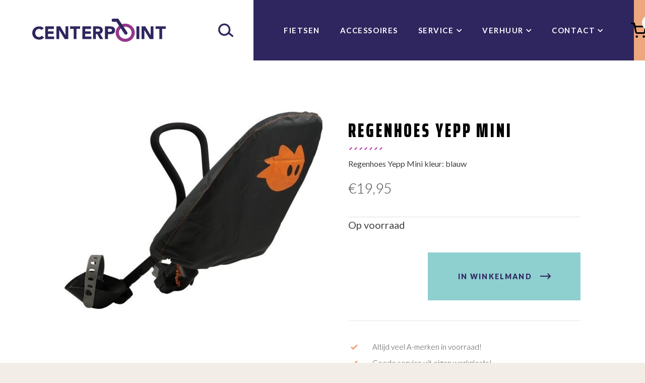

--- FILE ---
content_type: text/html; charset=UTF-8
request_url: https://www.centerpointfietsen.nl/shop/accessories/kinderzitjes/toebehoren/regenhoes-yepp-mini-blauw/
body_size: 13369
content:
<!doctype html>
<html lang="nl">
  <head>
	<script>(function(w,d,s,l,i){w[l]=w[l]||[];w[l].push({'gtm.start':
        new Date().getTime(),event:'gtm.js'});var f=d.getElementsByTagName(s)[0],
        j=d.createElement(s),dl=l!='dataLayer'?'&l='+l:'';j.async=true;j.src=
        'https://www.googletagmanager.com/gtm.js?id='+i+dl;f.parentNode.insertBefore(j,f);
    })(window,document,'script','dataLayer','GTM-M3XDRD9');</script>

	<meta charset="utf-8">
	<meta http-equiv="x-ua-compatible" content="ie=edge">
	<meta name="viewport" content="width=device-width, initial-scale=1, shrink-to-fit=no">
    <meta name="format-detection" content="telephone=no">

	<link rel="apple-touch-icon" sizes="180x180" href="https://www.centerpointfietsen.nl/app/themes/project_theme/dist/images/apple-touch-icon_4a6e9c3e.png">
	<link rel="icon" type="image/png" sizes="64x64" href="https://www.centerpointfietsen.nl/app/themes/project_theme/dist/images/favicon_3423a968.png">

	<meta name='robots' content='index, follow, max-image-preview:large, max-snippet:-1, max-video-preview:-1' />
	<style>img:is([sizes="auto" i], [sizes^="auto," i]) { contain-intrinsic-size: 3000px 1500px }</style>
	
<!-- Google Tag Manager for WordPress by gtm4wp.com -->
<script data-cfasync="false" data-pagespeed-no-defer>
	var gtm4wp_datalayer_name = "dataLayer";
	var dataLayer = dataLayer || [];
	const gtm4wp_use_sku_instead = false;
	const gtm4wp_currency = 'EUR';
	const gtm4wp_product_per_impression = false;
	const gtm4wp_clear_ecommerce = false;
	const gtm4wp_datalayer_max_timeout = 2000;
</script>
<!-- End Google Tag Manager for WordPress by gtm4wp.com -->
	<!-- This site is optimized with the Yoast SEO plugin v26.5 - https://yoast.com/wordpress/plugins/seo/ -->
	<title>Regenhoes Yepp Mini</title>
	<link rel="canonical" href="https://www.centerpointfietsen.nl/shop/accessories/kinderzitjes/toebehoren/regenhoes-yepp-mini-blauw/" />
	<meta property="og:locale" content="nl_NL" />
	<meta property="og:type" content="article" />
	<meta property="og:title" content="Regenhoes Yepp Mini" />
	<meta property="og:description" content="Regenhoes Yepp Mini kleur: blauw" />
	<meta property="og:url" content="https://www.centerpointfietsen.nl/shop/accessories/kinderzitjes/toebehoren/regenhoes-yepp-mini-blauw/" />
	<meta property="og:site_name" content="Centerpoint Fietsen" />
	<meta property="article:modified_time" content="2024-12-03T11:15:19+00:00" />
	<meta property="og:image" content="https://www.centerpointfietsen.nl/app/uploads/2020/03/wconn-113342.jpg" />
	<meta property="og:image:width" content="550" />
	<meta property="og:image:height" content="422" />
	<meta property="og:image:type" content="image/jpeg" />
	<meta name="twitter:card" content="summary_large_image" />
	<script type="application/ld+json" class="yoast-schema-graph">{"@context":"https://schema.org","@graph":[{"@type":"WebPage","@id":"https://www.centerpointfietsen.nl/shop/accessories/kinderzitjes/toebehoren/regenhoes-yepp-mini-blauw/","url":"https://www.centerpointfietsen.nl/shop/accessories/kinderzitjes/toebehoren/regenhoes-yepp-mini-blauw/","name":"Regenhoes Yepp Mini","isPartOf":{"@id":"https://www.centerpointfietsen.nl/#website"},"primaryImageOfPage":{"@id":"https://www.centerpointfietsen.nl/shop/accessories/kinderzitjes/toebehoren/regenhoes-yepp-mini-blauw/#primaryimage"},"image":{"@id":"https://www.centerpointfietsen.nl/shop/accessories/kinderzitjes/toebehoren/regenhoes-yepp-mini-blauw/#primaryimage"},"thumbnailUrl":"/app/uploads/2020/03/wconn-113342.jpg","datePublished":"2020-03-03T10:31:50+00:00","dateModified":"2024-12-03T11:15:19+00:00","breadcrumb":{"@id":"https://www.centerpointfietsen.nl/shop/accessories/kinderzitjes/toebehoren/regenhoes-yepp-mini-blauw/#breadcrumb"},"inLanguage":"nl","potentialAction":[{"@type":"ReadAction","target":["https://www.centerpointfietsen.nl/shop/accessories/kinderzitjes/toebehoren/regenhoes-yepp-mini-blauw/"]}]},{"@type":"ImageObject","inLanguage":"nl","@id":"https://www.centerpointfietsen.nl/shop/accessories/kinderzitjes/toebehoren/regenhoes-yepp-mini-blauw/#primaryimage","url":"/app/uploads/2020/03/wconn-113342.jpg","contentUrl":"/app/uploads/2020/03/wconn-113342.jpg","width":550,"height":422,"caption":"Regenhoes Yepp Mini"},{"@type":"BreadcrumbList","@id":"https://www.centerpointfietsen.nl/shop/accessories/kinderzitjes/toebehoren/regenhoes-yepp-mini-blauw/#breadcrumb","itemListElement":[{"@type":"ListItem","position":1,"name":"Home","item":"https://www.centerpointfietsen.nl/"},{"@type":"ListItem","position":2,"name":"Fietsen","item":"https://www.centerpointfietsen.nl/fietsen/"},{"@type":"ListItem","position":3,"name":"Regenhoes Yepp Mini"}]},{"@type":"WebSite","@id":"https://www.centerpointfietsen.nl/#website","url":"https://www.centerpointfietsen.nl/","name":"Centerpoint Fietsen","description":"Expert in Fietsen","potentialAction":[{"@type":"SearchAction","target":{"@type":"EntryPoint","urlTemplate":"https://www.centerpointfietsen.nl/?s={search_term_string}"},"query-input":{"@type":"PropertyValueSpecification","valueRequired":true,"valueName":"search_term_string"}}],"inLanguage":"nl"}]}</script>
	<!-- / Yoast SEO plugin. -->


<link rel='dns-prefetch' href='//www.google.com' />
<link rel='dns-prefetch' href='//fonts.googleapis.com' />
<link rel="stylesheet" href="/app/plugins/wp-media-folder/assets/css/display-gallery/magnific-popup.css?ver=0.9.9"><link rel="stylesheet" href="/app/plugins/wp-media-folder/assets/css/display-gallery/style-display-gallery.css?ver=6.1.9"><link rel="stylesheet" href="/app/plugins/wp-media-folder/assets/js/slick/slick.css?ver=6.1.9"><link rel="stylesheet" href="/app/plugins/wp-media-folder/assets/js/slick/slick-theme.css?ver=6.1.9"><link rel="stylesheet" href="/app/plugins/advanced-flat-rate-shipping-for-woocommerce-premium/public/css/advanced-flat-rate-shipping-for-woocommerce-public.css?ver=v4.4.3"><link rel="stylesheet" href="/app/plugins/advanced-flat-rate-shipping-for-woocommerce-premium/public/css/font-awesome.min.css?ver=v4.4.3"><link rel="stylesheet" href="/app/plugins/woocommerce/assets/css/photoswipe/photoswipe.min.css?ver=10.3.6"><link rel="stylesheet" href="/app/plugins/woocommerce/assets/css/photoswipe/default-skin/default-skin.min.css?ver=10.3.6"><style id='woocommerce-inline-inline-css' type='text/css'>
.woocommerce form .form-row .required { visibility: visible; }
</style>
<link rel="stylesheet" href="/app/plugins/wp-opening-hours/dist/styles/main.css?ver=6.8.3"><link rel="stylesheet" href="/wp/wp-includes/css/dashicons.min.css?ver=6.8.3"><link rel="stylesheet" href="/app/plugins/woocommerce-product-addons/assets/css/frontend/frontend.css?ver=7.9.2"><link rel="stylesheet" href="/app/plugins/woocommerce/assets/css/brands.css?ver=10.3.6"><link rel="stylesheet" href="/app/plugins/mollie-payments-for-woocommerce/public/css/mollie-applepaydirect.min.css?ver=1761554028" media="screen"><link rel="stylesheet" href="/app/themes/project_theme/dist/styles/main_35172693.css"><link rel="stylesheet" href="https://fonts.googleapis.com/css?family=Lato:300,400,700,700i,900%7CSaira+Extra+Condensed:400,700,900&amp;display=swap">
	<script type="text/template" id="tmpl-variation-template">
		<div class="woocommerce-variation-description">{{{ data.variation.variation_description }}}</div>
		<div class="woocommerce-variation-price">{{{ data.variation.price_html }}}</div>
		<div class="woocommerce-variation-availability">{{{ data.variation.availability_html }}}</div>
	</script>
<script type="text/template" id="tmpl-unavailable-variation-template">
	<p>Sorry, dit product is niet beschikbaar. Kies een andere combinatie.</p>
</script>

<script src="/wp/wp-includes/js/jquery/jquery.min.js?ver=3.7.1"></script><script src="/wp/wp-includes/js/jquery/jquery-migrate.min.js?ver=3.4.1"></script><script src="/wp/wp-includes/js/underscore.min.js?ver=1.13.7"></script><script type="text/javascript" id="wp-util-js-extra">
/* <![CDATA[ */
var _wpUtilSettings = {"ajax":{"url":"\/wp\/wp-admin\/admin-ajax.php"}};
/* ]]> */
</script>
<script src="/wp/wp-includes/js/wp-util.min.js?ver=6.8.3"></script><script src="/app/plugins/woocommerce/assets/js/jquery-blockui/jquery.blockUI.min.js?ver=2.7.0-wc.10.3.6" data-wp-strategy="defer"></script><script src="/app/plugins/advanced-flat-rate-shipping-for-woocommerce-premium/public/js/advanced-flat-rate-shipping-for-woocommerce-public.js?ver=v4.4.3"></script><script type="text/javascript" id="wc-add-to-cart-js-extra">
/* <![CDATA[ */
var wc_add_to_cart_params = {"ajax_url":"\/wp\/wp-admin\/admin-ajax.php","wc_ajax_url":"\/?wc-ajax=%%endpoint%%","i18n_view_cart":"Winkelmand bekijken","cart_url":"https:\/\/www.centerpointfietsen.nl\/cart\/","is_cart":"","cart_redirect_after_add":"no"};
/* ]]> */
</script>
<script src="/app/plugins/woocommerce/assets/js/frontend/add-to-cart.min.js?ver=10.3.6" defer data-wp-strategy="defer"></script><script src="/app/plugins/woocommerce/assets/js/flexslider/jquery.flexslider.min.js?ver=2.7.2-wc.10.3.6" defer data-wp-strategy="defer"></script><script src="/app/plugins/woocommerce/assets/js/photoswipe/photoswipe.min.js?ver=4.1.1-wc.10.3.6" defer data-wp-strategy="defer"></script><script src="/app/plugins/woocommerce/assets/js/photoswipe/photoswipe-ui-default.min.js?ver=4.1.1-wc.10.3.6" defer data-wp-strategy="defer"></script><script type="text/javascript" id="wc-single-product-js-extra">
/* <![CDATA[ */
var wc_single_product_params = {"i18n_required_rating_text":"Geef je waardering","i18n_rating_options":["1 of 5 stars","2 of 5 stars","3 of 5 stars","4 of 5 stars","5 of 5 stars"],"i18n_product_gallery_trigger_text":"View full-screen image gallery","review_rating_required":"yes","flexslider":{"rtl":false,"animation":"slide","smoothHeight":true,"directionNav":false,"controlNav":"thumbnails","slideshow":false,"animationSpeed":500,"animationLoop":false,"allowOneSlide":false},"zoom_enabled":"","zoom_options":[],"photoswipe_enabled":"1","photoswipe_options":{"shareEl":false,"closeOnScroll":false,"history":false,"hideAnimationDuration":0,"showAnimationDuration":0},"flexslider_enabled":"1"};
/* ]]> */
</script>
<script src="/app/plugins/woocommerce/assets/js/frontend/single-product.min.js?ver=10.3.6" defer data-wp-strategy="defer"></script><script src="/app/plugins/woocommerce/assets/js/js-cookie/js.cookie.min.js?ver=2.1.4-wc.10.3.6" defer data-wp-strategy="defer"></script><script type="text/javascript" id="woocommerce-js-extra">
/* <![CDATA[ */
var woocommerce_params = {"ajax_url":"\/wp\/wp-admin\/admin-ajax.php","wc_ajax_url":"\/?wc-ajax=%%endpoint%%","i18n_password_show":"Show password","i18n_password_hide":"Hide password"};
/* ]]> */
</script>
<script src="/app/plugins/woocommerce/assets/js/frontend/woocommerce.min.js?ver=10.3.6" defer data-wp-strategy="defer"></script><script src="/app/plugins/woocommerce/assets/js/dompurify/purify.min.js?ver=10.3.6" defer data-wp-strategy="defer"></script><script src="/app/plugins/woocommerce/assets/js/jquery-tiptip/jquery.tipTip.min.js?ver=10.3.6" defer data-wp-strategy="defer"></script>
<!-- Google Tag Manager for WordPress by gtm4wp.com -->
<!-- GTM Container placement set to off -->
<script data-cfasync="false" data-pagespeed-no-defer>
	var dataLayer_content = {"pagePostType":"product","pagePostType2":"single-product","pagePostAuthor":"webwhales","productRatingCounts":[],"productAverageRating":0,"productReviewCount":0,"productType":"simple","productIsVariable":0};
	dataLayer.push( dataLayer_content );
</script>
<script data-cfasync="false" data-pagespeed-no-defer>
	console.warn && console.warn("[GTM4WP] Google Tag Manager container code placement set to OFF !!!");
	console.warn && console.warn("[GTM4WP] Data layer codes are active but GTM container must be loaded using custom coding !!!");
</script>
<!-- End Google Tag Manager for WordPress by gtm4wp.com -->	<noscript><style>.woocommerce-product-gallery{ opacity: 1 !important; }</style></noscript>
			<style type="text/css" id="wp-custom-css">
			.payment_box.payment_method_mollie_wc_gateway_ideal { 
	display: none !important;
}

.payment_methods label img {
	object-fit: contain;
}		</style>
		
</head>
  <body class="wp-singular product-template-default single single-product postid-3798 wp-theme-project_themeresources theme-project_theme/resources woocommerce woocommerce-page woocommerce-no-js regenhoes-yepp-mini-blauw layout--single app-data index-data singular-data single-data single-product-data single-product-regenhoes-yepp-mini-blauw-data">
    <!-- Google Tag Manager (noscript) -->
  <noscript>
    <iframe src="https://www.googletagmanager.com/ns.html?id=GTM-M3XDRD9"
            height="0" width="0" style="display:none;visibility:hidden"></iframe>
  </noscript>
  <!-- End Google Tag Manager (noscript) -->
    
    
    <header class="header-main">
  <div class="header-main__inner">

    <div class="mobile-header">
  <a class="brand" href="https://www.centerpointfietsen.nl/">
  <img src="https://www.centerpointfietsen.nl/app/themes/project_theme/dist/images/logo_a3cc93d7.svg" alt="Centerpoint Fietsen"/>
</a>  <nav class="mobile-header__buttons">
    <a href="#" class="menutoggle"></a>  </nav>
</div>
    <span class="search-toggle"></span>    <div class="search-widget search-widget--overlay">
	<span class="search-widget__close"></span>
	<form role="search" method="get" action="https://www.centerpointfietsen.nl/" class="search-widget__form"
        aria-label="Zoekformulier">
		<input type="search" class="search-widget__input" placeholder="Waar ben je naar op zoek?..." name="s" value="" autocomplete="off" required />
		<button type="submit" class="search-widget__submit btn"><span>Zoeken</span></button>
	</form>
</div>
    <div class="search-widget mobile-search">
	<span class="search-widget__close"></span>
	<form role="search" method="get" action="https://www.centerpointfietsen.nl/" class="search-widget__form"
        aria-label="Zoekformulier mobiel">
		<input type="search" class="search-widget__input" placeholder="Waar ben je naar op zoek?..." name="s" value="" autocomplete="off" required />
		<button type="submit" class="search-widget__submit btn"><span>Zoeken</span></button>
	</form>
</div>
    <nav class="nav-primary">
      <ul id="menu-primary-navigation" class="nav"><li class="shop shop-bikes menu-item menu-fietsen"><a href="/product-categorie/fietsen/">Fietsen</a></li>
<li class="shop shop-accessories current-product-ancestor active current-product-parent menu-item menu-accessoires"><a href="/product-categorie/accessories/">Accessoires</a></li>
<li class="menu-item menu-item-has-children menu-service"><a href="https://www.centerpointfietsen.nl/inspectie/">Service</a>
<ul class="sub-menu">
	<li class="menu-item menu-alles-over-fietsen"><a href="https://www.centerpointfietsen.nl/aankoop-advies/">Alles over fietsen</a></li>
	<li class="menu-item menu-bezorgen-ophalen"><a href="https://www.centerpointfietsen.nl/bezorgen-ophalen/">Bezorgen &amp; ophalen</a></li>
	<li class="menu-item menu-reparatie-inspectie"><a href="https://www.centerpointfietsen.nl/reparatie-inspectie/">Reparatie &#038; inspectie</a></li>
	<li class="menu-item menu-service-garantie"><a href="https://www.centerpointfietsen.nl/inspectie/">Service &#038; garantie</a></li>
	<li class="menu-item menu-verzekeringen"><a href="https://www.centerpointfietsen.nl/verzekeringen/">Verzekeringen</a></li>
	<li class="menu-item menu-bosch-actieradius-calculator"><a href="https://www.centerpointfietsen.nl/actieradius-calculator/">Bosch Actieradius Calculator</a></li>
	<li class="menu-item menu-downloads"><a href="https://www.centerpointfietsen.nl/downloads/">Downloads</a></li>
</ul>
</li>
<li class="menu-item menu-item-has-children menu-verhuur"><a href="https://fvzeeland0202.cyclerent.com/Regform.aspx">Verhuur</a>
<ul class="sub-menu">
	<li class="menu-item menu-verhuur"><a href="https://www.centerpointfietsen.nl/verhuur/">Verhuur</a></li>
	<li class="menu-item menu-reserveren"><a href="https://fvzeeland0202.cyclerent.com/Regform.aspx">Reserveren</a></li>
	<li class="menu-item menu-prijslijst-verhuur"><a href="https://www.centerpointfietsen.nl/prijslijst-verhuur/">Prijslijst verhuur</a></li>
</ul>
</li>
<li class="menu-item menu-item-has-children menu-contact"><a href="https://www.centerpointfietsen.nl/contact/">Contact</a>
<ul class="sub-menu">
	<li class="menu-item menu-contact"><a href="https://www.centerpointfietsen.nl/contact/">Contact</a></li>
	<li class="menu-item menu-over-ons"><a href="https://www.centerpointfietsen.nl/over-ons/">Over ons</a></li>
	<li class="menu-item menu-veelgestelde-vragen"><a href="https://www.centerpointfietsen.nl/veelgestelde-vragen/">Veelgestelde vragen</a></li>
	<li class="menu-item menu-kom-werken-bij-centerpoint"><a href="https://www.centerpointfietsen.nl/?page_id=7910">Kom werken bij Centerpoint!</a></li>
	<li class="menu-item menu-sollicitatieformulier-schoolverlaters-scholieren-en-studenten"><a href="https://www.centerpointfietsen.nl/sollicitatieformulier-schoolverlaters-scholieren-en-studenten/">Sollicitatieformulier schoolverlaters, scholieren en studenten.</a></li>
	<li class="menu-item menu-blog"><a href="https://www.centerpointfietsen.nl/blog/">Blog</a></li>
	<li class="flag-de menu-item menu-de-uber-uns"><a href="https://www.centerpointfietsen.nl/duits/">DE: Über uns</a></li>
	<li class="flag-en menu-item menu-en-about-us"><a href="https://www.centerpointfietsen.nl/english/">EN: About us</a></li>
</ul>
</li>
</ul>  </nav>
    <a id="jsCartWidget" class="btn btn--no-arrow cart-widget" href="https://www.centerpointfietsen.nl/cart/" title="Winkelmand">
  <span class="cart-widget__number">
    0  </span>
  <span class="cart-widget__icon"></span>
</a>

<div id="jsCartOverlay" class="cart-widget__overlay">
  <section id="jsCartBox" class="cart-widget__box box">
    <header class="cart-widget__header">
      <h2>Winkelmand</h2>
      <a href="#" id="jsCartClose" class="cart-widget__close"></a>
    </header>
    <div class="widget_shopping_cart_content">
      
  
  <p class="woocommerce-mini-cart__empty-message">Geen producten in uw winkelmand.</p>

  
  
    </div>
  </section>
</div>
    <nav class="nav-categories nav-categories--bike">
  <div class="layout-container">
    <ul class="grid grid--categories">
              <li class="grid__item nav-categories__item nav-categories__item--bike">
          <a href="/product-categorie/fietsen/acties/" class="nav-categories__link">
            <figure class="nav-categories__figure">
                            <img width="1500" height="1000" src="/app/uploads/2023/03/wconn-420582.jpg" class="attachment-help-author size-help-author" alt="" decoding="async" loading="lazy" srcset="/app/uploads/2023/03/wconn-420582.jpg 1500w, /app/uploads/2023/03/wconn-420582-300x200.jpg 300w, /app/uploads/2023/03/wconn-420582-600x400.jpg 600w, /app/uploads/2023/03/wconn-420582-1024x683.jpg 1024w, /app/uploads/2023/03/wconn-420582-768x512.jpg 768w, /app/uploads/2023/03/wconn-420582-750x500.jpg 750w" sizes="auto, (max-width: 1500px) 100vw, 1500px" />            </figure>
            <span>
              Acties
            </span>
          </a>
        </li>
              <li class="grid__item nav-categories__item nav-categories__item--bike">
          <a href="/product-categorie/fietsen/opruiming/" class="nav-categories__link">
            <figure class="nav-categories__figure">
                            <img width="1890" height="1181" src="/app/uploads/2025/11/OPRUIMING-2.png" class="attachment-help-author size-help-author" alt="" decoding="async" loading="lazy" srcset="/app/uploads/2025/11/OPRUIMING-2.png 1890w, /app/uploads/2025/11/OPRUIMING-2-300x187.png 300w, /app/uploads/2025/11/OPRUIMING-2-1024x640.png 1024w, /app/uploads/2025/11/OPRUIMING-2-768x480.png 768w, /app/uploads/2025/11/OPRUIMING-2-1536x960.png 1536w, /app/uploads/2025/11/OPRUIMING-2-400x250.png 400w, /app/uploads/2025/11/OPRUIMING-2-800x500.png 800w, /app/uploads/2025/11/OPRUIMING-2-600x375.png 600w" sizes="auto, (max-width: 1890px) 100vw, 1890px" />            </figure>
            <span>
              OPRUIMING!
            </span>
          </a>
        </li>
              <li class="grid__item nav-categories__item nav-categories__item--bike">
          <a href="/product-categorie/fietsen/stadsfietsen/" class="nav-categories__link">
            <figure class="nav-categories__figure">
                            <img width="1024" height="682" src="/app/uploads/2020/04/wconn-118543.jpg" class="attachment-help-author size-help-author" alt="" decoding="async" loading="lazy" srcset="/app/uploads/2020/04/wconn-118543.jpg 1024w, /app/uploads/2020/04/wconn-118543-300x200.jpg 300w, /app/uploads/2020/04/wconn-118543-600x400.jpg 600w, /app/uploads/2020/04/wconn-118543-768x512.jpg 768w, /app/uploads/2020/04/wconn-118543-751x500.jpg 751w" sizes="auto, (max-width: 1024px) 100vw, 1024px" />            </figure>
            <span>
              Stadsfietsen
            </span>
          </a>
        </li>
              <li class="grid__item nav-categories__item nav-categories__item--bike">
          <a href="/product-categorie/fietsen/e-bikes/" class="nav-categories__link">
            <figure class="nav-categories__figure">
                            <img width="1500" height="1000" src="/app/uploads/2025/10/wconn-195779.jpg" class="attachment-help-author size-help-author" alt="" decoding="async" loading="lazy" srcset="/app/uploads/2025/10/wconn-195779.jpg 1500w, /app/uploads/2025/10/wconn-195779-300x200.jpg 300w, /app/uploads/2025/10/wconn-195779-1024x683.jpg 1024w, /app/uploads/2025/10/wconn-195779-768x512.jpg 768w, /app/uploads/2025/10/wconn-195779-750x500.jpg 750w, /app/uploads/2025/10/wconn-195779-600x400.jpg 600w" sizes="auto, (max-width: 1500px) 100vw, 1500px" />            </figure>
            <span>
              Elektrische Fietsen
            </span>
          </a>
        </li>
              <li class="grid__item nav-categories__item nav-categories__item--bike">
          <a href="/product-categorie/fietsen/lifestyle-fietsen/" class="nav-categories__link">
            <figure class="nav-categories__figure">
                            <img width="1500" height="1000" src="/app/uploads/2021/03/wconn-225095.jpg" class="attachment-help-author size-help-author" alt="" decoding="async" loading="lazy" srcset="/app/uploads/2021/03/wconn-225095.jpg 1500w, /app/uploads/2021/03/wconn-225095-300x200.jpg 300w, /app/uploads/2021/03/wconn-225095-600x400.jpg 600w, /app/uploads/2021/03/wconn-225095-1024x683.jpg 1024w, /app/uploads/2021/03/wconn-225095-768x512.jpg 768w, /app/uploads/2021/03/wconn-225095-750x500.jpg 750w" sizes="auto, (max-width: 1500px) 100vw, 1500px" />            </figure>
            <span>
              Lifestyle Fietsen
            </span>
          </a>
        </li>
              <li class="grid__item nav-categories__item nav-categories__item--bike">
          <a href="/product-categorie/fietsen/kinderfietsen/" class="nav-categories__link">
            <figure class="nav-categories__figure">
                            <img width="1500" height="1001" src="/app/uploads/2021/11/wconn-304542.jpg" class="attachment-help-author size-help-author" alt="" decoding="async" loading="lazy" srcset="/app/uploads/2021/11/wconn-304542.jpg 1500w, /app/uploads/2021/11/wconn-304542-300x200.jpg 300w, /app/uploads/2021/11/wconn-304542-600x400.jpg 600w, /app/uploads/2021/11/wconn-304542-1024x683.jpg 1024w, /app/uploads/2021/11/wconn-304542-768x513.jpg 768w, /app/uploads/2021/11/wconn-304542-749x500.jpg 749w" sizes="auto, (max-width: 1500px) 100vw, 1500px" />            </figure>
            <span>
              Kinderfietsen
            </span>
          </a>
        </li>
              <li class="grid__item nav-categories__item nav-categories__item--bike">
          <a href="/product-categorie/fietsen/hybride-fietsen/" class="nav-categories__link">
            <figure class="nav-categories__figure">
                            <img width="1500" height="996" src="/app/uploads/2022/02/wconn-324704.jpg" class="attachment-help-author size-help-author" alt="" decoding="async" loading="lazy" srcset="/app/uploads/2022/02/wconn-324704.jpg 1500w, /app/uploads/2022/02/wconn-324704-300x199.jpg 300w, /app/uploads/2022/02/wconn-324704-600x398.jpg 600w, /app/uploads/2022/02/wconn-324704-1024x680.jpg 1024w, /app/uploads/2022/02/wconn-324704-768x510.jpg 768w, /app/uploads/2022/02/wconn-324704-753x500.jpg 753w" sizes="auto, (max-width: 1500px) 100vw, 1500px" />            </figure>
            <span>
              Hybride fietsen
            </span>
          </a>
        </li>
              <li class="grid__item nav-categories__item nav-categories__item--bike">
          <a href="/product-categorie/fietsen/sportfietsen/" class="nav-categories__link">
            <figure class="nav-categories__figure">
                            <img width="1500" height="1002" src="/app/uploads/2021/03/wconn-225094.jpg" class="attachment-help-author size-help-author" alt="" decoding="async" loading="lazy" srcset="/app/uploads/2021/03/wconn-225094.jpg 1500w, /app/uploads/2021/03/wconn-225094-300x200.jpg 300w, /app/uploads/2021/03/wconn-225094-600x401.jpg 600w, /app/uploads/2021/03/wconn-225094-1024x684.jpg 1024w, /app/uploads/2021/03/wconn-225094-768x513.jpg 768w, /app/uploads/2021/03/wconn-225094-749x500.jpg 749w" sizes="auto, (max-width: 1500px) 100vw, 1500px" />            </figure>
            <span>
              Sportfietsen
            </span>
          </a>
        </li>
              <li class="grid__item nav-categories__item nav-categories__item--bike">
          <a href="/product-categorie/fietsen/bakfietsen/" class="nav-categories__link">
            <figure class="nav-categories__figure">
                            <img width="1500" height="1000" src="/app/uploads/2021/11/wconn-304718.jpg" class="attachment-help-author size-help-author" alt="" decoding="async" loading="lazy" srcset="/app/uploads/2021/11/wconn-304718.jpg 1500w, /app/uploads/2021/11/wconn-304718-300x200.jpg 300w, /app/uploads/2021/11/wconn-304718-600x400.jpg 600w, /app/uploads/2021/11/wconn-304718-1024x683.jpg 1024w, /app/uploads/2021/11/wconn-304718-768x512.jpg 768w, /app/uploads/2021/11/wconn-304718-750x500.jpg 750w" sizes="auto, (max-width: 1500px) 100vw, 1500px" />            </figure>
            <span>
              Bakfietsen
            </span>
          </a>
        </li>
              <li class="grid__item nav-categories__item nav-categories__item--bike">
          <a href="/product-categorie/fietsen/moederfietsen/" class="nav-categories__link">
            <figure class="nav-categories__figure">
                            <img width="1500" height="1000" src="/app/uploads/2021/11/wconn-304544.jpg" class="attachment-help-author size-help-author" alt="" decoding="async" loading="lazy" srcset="/app/uploads/2021/11/wconn-304544.jpg 1500w, /app/uploads/2021/11/wconn-304544-300x200.jpg 300w, /app/uploads/2021/11/wconn-304544-600x400.jpg 600w, /app/uploads/2021/11/wconn-304544-1024x683.jpg 1024w, /app/uploads/2021/11/wconn-304544-768x512.jpg 768w, /app/uploads/2021/11/wconn-304544-750x500.jpg 750w" sizes="auto, (max-width: 1500px) 100vw, 1500px" />            </figure>
            <span>
              Moederfietsen
            </span>
          </a>
        </li>
              <li class="grid__item nav-categories__item nav-categories__item--bike">
          <a href="/product-categorie/fietsen/occassions/" class="nav-categories__link">
            <figure class="nav-categories__figure">
                            <img width="1500" height="1000" src="/app/uploads/2021/11/wconn-304543.jpg" class="attachment-help-author size-help-author" alt="" decoding="async" loading="lazy" srcset="/app/uploads/2021/11/wconn-304543.jpg 1500w, /app/uploads/2021/11/wconn-304543-300x200.jpg 300w, /app/uploads/2021/11/wconn-304543-600x400.jpg 600w, /app/uploads/2021/11/wconn-304543-1024x683.jpg 1024w, /app/uploads/2021/11/wconn-304543-768x512.jpg 768w, /app/uploads/2021/11/wconn-304543-750x500.jpg 750w" sizes="auto, (max-width: 1500px) 100vw, 1500px" />            </figure>
            <span>
              Occasions
            </span>
          </a>
        </li>
          </ul>
  </div>
</nav>

<nav class="nav-categories nav-categories--accessories">
  <div class="layout-container">
    <ul class="grid grid--categories">
              <li class="grid__item nav-categories__item nav-categories__item--accessories">
          <a href="/product-categorie/accessories/tassen-manden/" class="nav-categories__link">
            <figure class="nav-categories__figure">
                            <img width="1024" height="682" src="/app/uploads/2020/04/wconn-118546.jpg" class="attachment-help-author size-help-author" alt="" decoding="async" loading="lazy" srcset="/app/uploads/2020/04/wconn-118546.jpg 1024w, /app/uploads/2020/04/wconn-118546-300x200.jpg 300w, /app/uploads/2020/04/wconn-118546-600x400.jpg 600w, /app/uploads/2020/04/wconn-118546-768x512.jpg 768w, /app/uploads/2020/04/wconn-118546-751x500.jpg 751w" sizes="auto, (max-width: 1024px) 100vw, 1024px" />            </figure>
            <span>
            Fietstassen en manden
          </span>
          </a>
        </li>
              <li class="grid__item nav-categories__item nav-categories__item--accessories">
          <a href="/product-categorie/accessories/kleding/" class="nav-categories__link">
            <figure class="nav-categories__figure">
                            <img width="1024" height="683" src="/app/uploads/2021/11/wconn-304879.jpg" class="attachment-help-author size-help-author" alt="" decoding="async" loading="lazy" srcset="/app/uploads/2021/11/wconn-304879.jpg 1024w, /app/uploads/2021/11/wconn-304879-300x200.jpg 300w, /app/uploads/2021/11/wconn-304879-600x400.jpg 600w, /app/uploads/2021/11/wconn-304879-768x512.jpg 768w, /app/uploads/2021/11/wconn-304879-750x500.jpg 750w" sizes="auto, (max-width: 1024px) 100vw, 1024px" />            </figure>
            <span>
            Kleding
          </span>
          </a>
        </li>
              <li class="grid__item nav-categories__item nav-categories__item--accessories">
          <a href="/product-categorie/accessories/kinderzitjes/" class="nav-categories__link">
            <figure class="nav-categories__figure">
                            <img width="1024" height="682" src="/app/uploads/2020/04/wconn-118538.jpg" class="attachment-help-author size-help-author" alt="" decoding="async" loading="lazy" srcset="/app/uploads/2020/04/wconn-118538.jpg 1024w, /app/uploads/2020/04/wconn-118538-300x200.jpg 300w, /app/uploads/2020/04/wconn-118538-600x400.jpg 600w, /app/uploads/2020/04/wconn-118538-768x512.jpg 768w, /app/uploads/2020/04/wconn-118538-751x500.jpg 751w" sizes="auto, (max-width: 1024px) 100vw, 1024px" />            </figure>
            <span>
            Kinderzitjes
          </span>
          </a>
        </li>
              <li class="grid__item nav-categories__item nav-categories__item--accessories">
          <a href="/product-categorie/accessories/accus-en-laders/" class="nav-categories__link">
            <figure class="nav-categories__figure">
                            <img width="1024" height="682" src="/app/uploads/2020/04/wconn-118534.jpg" class="attachment-help-author size-help-author" alt="" decoding="async" loading="lazy" srcset="/app/uploads/2020/04/wconn-118534.jpg 1024w, /app/uploads/2020/04/wconn-118534-300x200.jpg 300w, /app/uploads/2020/04/wconn-118534-600x400.jpg 600w, /app/uploads/2020/04/wconn-118534-768x512.jpg 768w, /app/uploads/2020/04/wconn-118534-751x500.jpg 751w" sizes="auto, (max-width: 1024px) 100vw, 1024px" />            </figure>
            <span>
            Accu&#039;s en laders
          </span>
          </a>
        </li>
              <li class="grid__item nav-categories__item nav-categories__item--accessories">
          <a href="/product-categorie/accessories/fietsendragers/" class="nav-categories__link">
            <figure class="nav-categories__figure">
                            <img width="1500" height="1000" src="/app/uploads/2021/11/wconn-304547.jpg" class="attachment-help-author size-help-author" alt="" decoding="async" loading="lazy" srcset="/app/uploads/2021/11/wconn-304547.jpg 1500w, /app/uploads/2021/11/wconn-304547-300x200.jpg 300w, /app/uploads/2021/11/wconn-304547-600x400.jpg 600w, /app/uploads/2021/11/wconn-304547-1024x683.jpg 1024w, /app/uploads/2021/11/wconn-304547-768x512.jpg 768w, /app/uploads/2021/11/wconn-304547-750x500.jpg 750w" sizes="auto, (max-width: 1500px) 100vw, 1500px" />            </figure>
            <span>
            Fietsendragers
          </span>
          </a>
        </li>
              <li class="grid__item nav-categories__item nav-categories__item--accessories">
          <a href="/product-categorie/accessories/sportfiets-accessoires/" class="nav-categories__link">
            <figure class="nav-categories__figure">
                            <img width="1024" height="682" src="/app/uploads/2020/04/wconn-118548.jpg" class="attachment-help-author size-help-author" alt="" decoding="async" loading="lazy" srcset="/app/uploads/2020/04/wconn-118548.jpg 1024w, /app/uploads/2020/04/wconn-118548-300x200.jpg 300w, /app/uploads/2020/04/wconn-118548-600x400.jpg 600w, /app/uploads/2020/04/wconn-118548-768x512.jpg 768w, /app/uploads/2020/04/wconn-118548-751x500.jpg 751w" sizes="auto, (max-width: 1024px) 100vw, 1024px" />            </figure>
            <span>
            Sportfiets accessoires
          </span>
          </a>
        </li>
              <li class="grid__item nav-categories__item nav-categories__item--accessories">
          <a href="/product-categorie/accessories/e-bike-accessoires/" class="nav-categories__link">
            <figure class="nav-categories__figure">
                            <img width="1199" height="800" src="/app/uploads/2024/03/wconn-629310.jpg" class="attachment-help-author size-help-author" alt="" decoding="async" loading="lazy" srcset="/app/uploads/2024/03/wconn-629310.jpg 1199w, /app/uploads/2024/03/wconn-629310-300x200.jpg 300w, /app/uploads/2024/03/wconn-629310-600x400.jpg 600w, /app/uploads/2024/03/wconn-629310-1024x683.jpg 1024w, /app/uploads/2024/03/wconn-629310-768x512.jpg 768w, /app/uploads/2024/03/wconn-629310-749x500.jpg 749w" sizes="auto, (max-width: 1199px) 100vw, 1199px" />            </figure>
            <span>
            Bakfietsaccessoires
          </span>
          </a>
        </li>
              <li class="grid__item nav-categories__item nav-categories__item--accessories">
          <a href="/product-categorie/accessories/fiets-accessoires/" class="nav-categories__link">
            <figure class="nav-categories__figure">
                            <img width="1024" height="682" src="/app/uploads/2020/04/wconn-118540.jpg" class="attachment-help-author size-help-author" alt="" decoding="async" loading="lazy" srcset="/app/uploads/2020/04/wconn-118540.jpg 1024w, /app/uploads/2020/04/wconn-118540-300x200.jpg 300w, /app/uploads/2020/04/wconn-118540-600x400.jpg 600w, /app/uploads/2020/04/wconn-118540-768x512.jpg 768w, /app/uploads/2020/04/wconn-118540-751x500.jpg 751w" sizes="auto, (max-width: 1024px) 100vw, 1024px" />            </figure>
            <span>
            Fiets accessoires
          </span>
          </a>
        </li>
              <li class="grid__item nav-categories__item nav-categories__item--accessories">
          <a href="/product-categorie/accessories/onderhoud-en-gereedschap/" class="nav-categories__link">
            <figure class="nav-categories__figure">
                            <img width="1500" height="1000" src="/app/uploads/2021/11/wconn-304545.jpg" class="attachment-help-author size-help-author" alt="" decoding="async" loading="lazy" srcset="/app/uploads/2021/11/wconn-304545.jpg 1500w, /app/uploads/2021/11/wconn-304545-300x200.jpg 300w, /app/uploads/2021/11/wconn-304545-600x400.jpg 600w, /app/uploads/2021/11/wconn-304545-1024x683.jpg 1024w, /app/uploads/2021/11/wconn-304545-768x512.jpg 768w, /app/uploads/2021/11/wconn-304545-750x500.jpg 750w" sizes="auto, (max-width: 1500px) 100vw, 1500px" />            </figure>
            <span>
            Onderhoud en gereedschap
          </span>
          </a>
        </li>
              <li class="grid__item nav-categories__item nav-categories__item--accessories">
          <a href="/product-categorie/accessories/onderdelen/" class="nav-categories__link">
            <figure class="nav-categories__figure">
                            <img width="1024" height="682" src="/app/uploads/2020/04/wconn-118533.jpg" class="attachment-help-author size-help-author" alt="" decoding="async" loading="lazy" srcset="/app/uploads/2020/04/wconn-118533.jpg 1024w, /app/uploads/2020/04/wconn-118533-300x200.jpg 300w, /app/uploads/2020/04/wconn-118533-600x400.jpg 600w, /app/uploads/2020/04/wconn-118533-768x512.jpg 768w, /app/uploads/2020/04/wconn-118533-751x500.jpg 751w" sizes="auto, (max-width: 1024px) 100vw, 1024px" />            </figure>
            <span>
            Onderdelen
          </span>
          </a>
        </li>
          </ul>
  </div>
</nav>
    
  </div>
</header>
    
    
    <main id="main" class="main" role="main">
      <section class="content-main">
          <div id="primary" class="content-area"><main id="main" class="site-main" role="main">     <div class="woocommerce-notices-wrapper"></div><div id="product-3798" class="product-single sw-single-product row post-3798 product type-product status-publish has-post-thumbnail product_cat-accessories product_cat-kinderzitjes product_cat-toebehoren first instock taxable shipping-taxable purchasable product-type-simple">
  
  <div class="product-single__main">
    <div class="product-single__images">
                  
<div class="product-gallery">

    <div class="product-gallery-col product-gallery-col--main">

        <div class="product-gallery-holder">
            <div class="product-gallery-items">
                                                            <a href="/app/uploads/2020/03/wconn-113342.jpg" data-fancybox="zoom" class="gallery-item__zoom">
                            <div class="gallery-item gallery-item--featured ">
                                    <figure class="gallery-item__img"><img width="550" height="422" src="/app/uploads/2020/03/wconn-113342.jpg" class="attachment-woo-product-gallery size-woo-product-gallery" alt="Regenhoes Yepp Mini" decoding="async" fetchpriority="high" srcset="/app/uploads/2020/03/wconn-113342.jpg 550w, /app/uploads/2020/03/wconn-113342-300x230.jpg 300w" sizes="(max-width: 550px) 100vw, 550px" /></figure>
                            </div>
                        </a>
                                                                                                <a href="/app/uploads/2020/03/wconn-113303.jpg" data-fancybox="zoom" class="gallery-item__zoom">
                            <div class="gallery-item">
                                    <figure class="gallery-item__img"><img width="565" height="565" src="/app/uploads/2020/03/wconn-113303.jpg" class="attachment-woo-product-gallery size-woo-product-gallery" alt="Regenhoes Yepp Mini" decoding="async" srcset="/app/uploads/2020/03/wconn-113303.jpg 565w, /app/uploads/2020/03/wconn-113303-300x300.jpg 300w, /app/uploads/2020/03/wconn-113303-100x100.jpg 100w, /app/uploads/2020/03/wconn-113303-150x150.jpg 150w, /app/uploads/2020/03/wconn-113303-500x500.jpg 500w" sizes="(max-width: 565px) 100vw, 565px" /></figure>
                            </div>
                        </a>
                                                </div>
            <div class="product-gallery-navigation"></div>
            <div class="product-gallery-arrows"></div>
            <div class="product_meta">

	
	
		<span class="sku_wrapper">Artikelnummer: <span class="sku">000139424</span></span>

	
	<span class="posted_in">Categorieën: <a href="/product-categorie/accessories/" rel="tag">Accessoires</a><a href="/product-categorie/accessories/kinderzitjes/" rel="tag">Kinderzitjes</a><a href="/product-categorie/accessories/kinderzitjes/toebehoren/" rel="tag">Toebehoren</a></span>
	
	
</div>
        </div>

    </div>

    <div class="product-gallery-col product-gallery-col--thumbs">
      <div class="product-gallery-thumbs">
                              <div class="gallery-thumbs-item">
              <div class="gallery-thumbs-item__imgwrapper">
                <figure class="gallery-thumbs-item__img"><img width="550" height="422" src="/app/uploads/2020/03/wconn-113342.jpg" class="attachment-woo-product-gallery-thumb size-woo-product-gallery-thumb" alt="Regenhoes Yepp Mini" decoding="async" srcset="/app/uploads/2020/03/wconn-113342.jpg 550w, /app/uploads/2020/03/wconn-113342-300x230.jpg 300w" sizes="(max-width: 550px) 100vw, 550px" /></figure>
              </div>
            </div>
                  
                              <div class="gallery-thumbs-item">
              <div class="gallery-thumbs-item__imgwrapper">
                <figure class="gallery-thumbs-item__img"><img width="565" height="565" src="/app/uploads/2020/03/wconn-113303.jpg" class="attachment-woo-product-gallery-thumb size-woo-product-gallery-thumb" alt="Regenhoes Yepp Mini" decoding="async" loading="lazy" srcset="/app/uploads/2020/03/wconn-113303.jpg 565w, /app/uploads/2020/03/wconn-113303-300x300.jpg 300w, /app/uploads/2020/03/wconn-113303-100x100.jpg 100w, /app/uploads/2020/03/wconn-113303-150x150.jpg 150w, /app/uploads/2020/03/wconn-113303-500x500.jpg 500w" sizes="auto, (max-width: 565px) 100vw, 565px" /></figure>
              </div>
            </div>
                        </div>
    </div>

</div>

    </div>
    <div class="product-single__summary">
      
                    <div class="product-single__chart-link texteditor">
                                                                                                                        </div>
            
      <h1 class="product_title entry-title">Regenhoes Yepp Mini</h1><div class="woocommerce-product-details__short-description">
	<p>Regenhoes Yepp Mini kleur: blauw</p>
</div>
<div class="price">
	<span class="woocommerce-Price-amount amount"><bdi><span class="woocommerce-Price-currencySymbol">&euro;</span>19,95</bdi></span>	</div>
<p class="stock in-stock">Op voorraad</p>

	
	<form class="cart" action="https://www.centerpointfietsen.nl/shop/accessories/kinderzitjes/toebehoren/regenhoes-yepp-mini-blauw/" method="post" enctype='multipart/form-data'>
		
		<div class="quantity">
		<label class="screen-reader-text" for="quantity_69731dc4333d2">Regenhoes Yepp Mini aantal</label>
	<input
		type="hidden"
				id="quantity_69731dc4333d2"
		class="input-text qty text"
		name="quantity"
		value="1"
		aria-label="Product quantity"
				min="1"
					max="1"
							step="1"
			placeholder=""
			inputmode="numeric"
			autocomplete="off"
			/>
	</div>

		<button type="submit" name="add-to-cart" value="3798" class="single_add_to_cart_button btn btn--xl btn--apricot btn--shop">In winkelmand</button>

		<input type="hidden" name="gtm4wp_product_data" value="{&quot;internal_id&quot;:3798,&quot;item_id&quot;:3798,&quot;item_name&quot;:&quot;Regenhoes Yepp Mini&quot;,&quot;sku&quot;:&quot;000139424&quot;,&quot;price&quot;:19.95,&quot;stocklevel&quot;:1,&quot;stockstatus&quot;:&quot;instock&quot;,&quot;google_business_vertical&quot;:&quot;retail&quot;,&quot;item_category&quot;:&quot;Accessoires&quot;,&quot;item_category2&quot;:&quot;Kinderzitjes&quot;,&quot;item_category3&quot;:&quot;Toebehoren&quot;,&quot;id&quot;:3798}" />
    <input type="hidden" name="product_id" value="3798" />
	</form>

	
	
      
      <div class="product-usps">
    <ul class="product-usps-items">
              <li class="product-usps-item">Altijd veel A-merken in voorraad!</li>
              <li class="product-usps-item">Goede service uit eigen werkplaats!</li>
              <li class="product-usps-item">Snel besteld en betaalbaar thuisbezorgd!</li>
          </ul>
  </div>
    </div>
  </div>

  <div class="product-single__after">
        
    <div class="product-single__description-wrapper section">
      <div class="product-single__description">
        <div class="product-single__description-title">Over dit product</div>
        <div class="product-single__description--full">
          
        </div>
      </div>
      <div class="product-single__contact">
        <div class="service-block">
              <figure class="service-block__avatar avatar" style="background-image: url( /app/uploads/2020/01/IMG_0388-web-150x150.jpg );"></figure>
        <span class="service-block__label">Meer weten?</span>
          <span class="service-block__phone">Bel <span>0111 45 00 18</span></span>
              <span class="service-block__openinghours">Vandaag bereikbaar tot 18:00 uur</span>
              <span class="service-block__mail">
				<a href="mailto:info@centerpointfietsen.nl">
          <span class="readon">Stuur een bericht</span>        </a>
			</span>
      </div>
      </div>
    </div>
    
    <div class="product-single__specs section">
      <div class="layout-container">
        <div class="section__title">Specificaties</div>
        <table class="woocommerce-product-attributes shop_attributes" aria-label="Product Details">
			<tr class="woocommerce-product-attributes-item woocommerce-product-attributes-item--attribute_pa_subcategorie">
			<th class="woocommerce-product-attributes-item__label" scope="row">Subcategorie</th>
			<td class="woocommerce-product-attributes-item__value"><p>Zitjes toebehoren</p>
</td>
		</tr>
			<tr class="woocommerce-product-attributes-item woocommerce-product-attributes-item--attribute_pa_merk">
			<th class="woocommerce-product-attributes-item__label" scope="row">Merk</th>
			<td class="woocommerce-product-attributes-item__value"><p>Yepp</p>
</td>
		</tr>
			<tr class="woocommerce-product-attributes-item woocommerce-product-attributes-item--attribute_pa_kleur">
			<th class="woocommerce-product-attributes-item__label" scope="row">Kleur</th>
			<td class="woocommerce-product-attributes-item__value"><p>blauw</p>
</td>
		</tr>
			<tr class="woocommerce-product-attributes-item woocommerce-product-attributes-item--attribute_pa_dst-groepcode">
			<th class="woocommerce-product-attributes-item__label" scope="row">DST Groepcode</th>
			<td class="woocommerce-product-attributes-item__value"><p>2D04</p>
</td>
		</tr>
			<tr class="woocommerce-product-attributes-item woocommerce-product-attributes-item--attribute_pa_color">
			<th class="woocommerce-product-attributes-item__label" scope="row">Kleur</th>
			<td class="woocommerce-product-attributes-item__value"><p>blauw</p>
</td>
		</tr>
			<tr class="woocommerce-product-attributes-item woocommerce-product-attributes-item--attribute_pa_size">
			<th class="woocommerce-product-attributes-item__label" scope="row">Maat</th>
			<td class="woocommerce-product-attributes-item__value"><p>&#8211;</p>
</td>
		</tr>
	</table>
      </div>
    </div>
  </div>

</div>
<section class="section-products section-products--cross-sells cross-sells section">
  <h2 class="section-products__title section__title">
    <span>Anderen bekeken ook:</span>
  </h2>
  <div class="page-content__products">
    <div class="woocommerce columns-3 "><div class="products-list columns-3">
<div class="sw-product-archive__product product-teaser post-5069 product type-product status-publish has-post-thumbnail product_cat-accessories product_cat-toeters-en-bellen product_cat-kids product_cat-fiets-accessoires first instock taxable shipping-taxable purchasable product-type-simple">
  <a href="https://www.centerpointfietsen.nl/shop/accessories/fiets-accessoires/toeters-en-bellen/bike-fun-sirene-brandweer-rood-blauw/" class="woocommerce-LoopProduct-link woocommerce-loop-product__link">      <figure class="woocommerce-loop-product__figure product-teaser__figure">
    <div class="product-teaser__figure-inner">
      <img width="300" height="300" src="/app/uploads/2020/03/wconn-115414-300x300.jpg" class="attachment-woocommerce_thumbnail size-woocommerce_thumbnail" alt="Bike Fun sirene Brandweer" decoding="async" loading="lazy" srcset="/app/uploads/2020/03/wconn-115414-300x300.jpg 300w, /app/uploads/2020/03/wconn-115414-100x100.jpg 100w, /app/uploads/2020/03/wconn-115414-150x150.jpg 150w, /app/uploads/2020/03/wconn-115414-500x500.jpg 500w, /app/uploads/2020/03/wconn-115414.jpg 591w" sizes="auto, (max-width: 300px) 100vw, 300px" />    </div>
  </figure>
  <div class="product-teaser__inner">
        <h2 class="woocommerce-loop-product__title">Bike Fun sirene Brandweer</h2>    
	<span class="price"><span class="woocommerce-Price-amount amount"><bdi><span class="woocommerce-Price-currencySymbol">&euro;</span>5,95</bdi></span></span>
  </div>
  </a><a href="/shop/accessories/kinderzitjes/toebehoren/regenhoes-yepp-mini-blauw/?add-to-cart=5069" aria-describedby="woocommerce_loop_add_to_cart_link_describedby_5069" data-quantity="1" class="button product_type_simple add_to_cart_button ajax_add_to_cart" data-product_id="5069" data-product_sku="000188157" aria-label="Add to cart: &ldquo;Bike Fun sirene Brandweer&rdquo;" rel="nofollow" data-success_message="&ldquo;Bike Fun sirene Brandweer&rdquo; has been added to your cart" role="button">In winkelmand</a>	<span id="woocommerce_loop_add_to_cart_link_describedby_5069" class="screen-reader-text">
			</span>
<span class="gtm4wp_productdata" style="display:none; visibility:hidden;" data-gtm4wp_product_data="{&quot;internal_id&quot;:5069,&quot;item_id&quot;:5069,&quot;item_name&quot;:&quot;Bike Fun sirene Brandweer&quot;,&quot;sku&quot;:&quot;000188157&quot;,&quot;price&quot;:5.95,&quot;stocklevel&quot;:2,&quot;stockstatus&quot;:&quot;instock&quot;,&quot;google_business_vertical&quot;:&quot;retail&quot;,&quot;item_category&quot;:&quot;Accessoires&quot;,&quot;item_category2&quot;:&quot;Fiets accessoires&quot;,&quot;id&quot;:5069,&quot;productlink&quot;:&quot;\/shop\/accessories\/fiets-accessoires\/toeters-en-bellen\/bike-fun-sirene-brandweer-rood-blauw\/&quot;,&quot;item_list_name&quot;:&quot;General Product List&quot;,&quot;index&quot;:1,&quot;product_type&quot;:&quot;simple&quot;,&quot;item_brand&quot;:&quot;&quot;}"></span></div>
<div class="sw-product-archive__product product-teaser post-5059 product type-product status-publish has-post-thumbnail product_cat-accessories product_cat-toeters-en-bellen product_cat-kids product_cat-fiets-accessoires  instock taxable shipping-taxable purchasable product-type-simple">
  <a href="https://www.centerpointfietsen.nl/shop/accessories/fiets-accessoires/toeters-en-bellen/sirene-bike-fun-politie-wit-blauw/" class="woocommerce-LoopProduct-link woocommerce-loop-product__link">      <figure class="woocommerce-loop-product__figure product-teaser__figure">
    <div class="product-teaser__figure-inner">
      <img width="300" height="300" src="/app/uploads/2020/03/wconn-115447-300x300.jpg" class="attachment-woocommerce_thumbnail size-woocommerce_thumbnail" alt="Sirene Bike Fun Politie" decoding="async" loading="lazy" srcset="/app/uploads/2020/03/wconn-115447-300x300.jpg 300w, /app/uploads/2020/03/wconn-115447-100x100.jpg 100w, /app/uploads/2020/03/wconn-115447-600x600.jpg 600w, /app/uploads/2020/03/wconn-115447-150x150.jpg 150w, /app/uploads/2020/03/wconn-115447-500x500.jpg 500w, /app/uploads/2020/03/wconn-115447.jpg 768w" sizes="auto, (max-width: 300px) 100vw, 300px" />    </div>
  </figure>
  <div class="product-teaser__inner">
        <h2 class="woocommerce-loop-product__title">Sirene Bike Fun Politie</h2>    
	<span class="price"><span class="woocommerce-Price-amount amount"><bdi><span class="woocommerce-Price-currencySymbol">&euro;</span>5,95</bdi></span></span>
  </div>
  </a><a href="/shop/accessories/kinderzitjes/toebehoren/regenhoes-yepp-mini-blauw/?add-to-cart=5059" aria-describedby="woocommerce_loop_add_to_cart_link_describedby_5059" data-quantity="1" class="button product_type_simple add_to_cart_button ajax_add_to_cart" data-product_id="5059" data-product_sku="000188156" aria-label="Add to cart: &ldquo;Sirene Bike Fun Politie&rdquo;" rel="nofollow" data-success_message="&ldquo;Sirene Bike Fun Politie&rdquo; has been added to your cart" role="button">In winkelmand</a>	<span id="woocommerce_loop_add_to_cart_link_describedby_5059" class="screen-reader-text">
			</span>
<span class="gtm4wp_productdata" style="display:none; visibility:hidden;" data-gtm4wp_product_data="{&quot;internal_id&quot;:5059,&quot;item_id&quot;:5059,&quot;item_name&quot;:&quot;Sirene Bike Fun Politie&quot;,&quot;sku&quot;:&quot;000188156&quot;,&quot;price&quot;:5.95,&quot;stocklevel&quot;:2,&quot;stockstatus&quot;:&quot;instock&quot;,&quot;google_business_vertical&quot;:&quot;retail&quot;,&quot;item_category&quot;:&quot;Accessoires&quot;,&quot;item_category2&quot;:&quot;Fiets accessoires&quot;,&quot;id&quot;:5059,&quot;productlink&quot;:&quot;\/shop\/accessories\/fiets-accessoires\/toeters-en-bellen\/sirene-bike-fun-politie-wit-blauw\/&quot;,&quot;item_list_name&quot;:&quot;General Product List&quot;,&quot;index&quot;:2,&quot;product_type&quot;:&quot;simple&quot;,&quot;item_brand&quot;:&quot;&quot;}"></span></div>
</div>
</div>  </div>
</section>

    </main></div>      </section>
          </main>

        <footer class="footer-main">

    
  
      <div class="footer-cta">
  <div class="layout-container">

          <div class="grid grid--4col">
                  <div class="grid__item">
            <div class="icon">
  <span class="icon__icon icon--price "></span>
  <span class="icon__text">Eerlijke<br />
prijzen</span></div>          </div>
                  <div class="grid__item">
            <div class="icon">
  <span class="icon__icon icon--thumb "></span>
  <span class="icon__text">A-merken dus<br />
topkwaliteit</span></div>          </div>
                  <div class="grid__item">
            <div class="icon">
  <span class="icon__icon icon--bike "></span>
  <span class="icon__text">Groot <br />
assortiment</span></div>          </div>
                  <div class="grid__item">
            <div class="icon">
  <span class="icon__icon icon--delivery "></span>
  <span class="icon__text">Snel<br />
geleverd</span></div>          </div>
              </div>
    
  </div>
</div>
  
  <div class="footer-inner">
  <div class="layout-container">

    <div class="grid grid--4col">
      <div class="grid__item grid__item--nav">
        <nav class="nav-footer">
    <ul>
              <li><a href="https://www.centerpointfietsen.nl/product-categorie/fietsen/" target="">Fietsen</a></li>
              <li><a href="https://www.centerpointfietsen.nl/product-categorie/accessories/" target="">Accessoires</a></li>
              <li><a href="https://www.centerpointfietsen.nl/service/" target="">Service</a></li>
              <li><a href="https://www.centerpointfietsen.nl/over-ons/" target="">Over ons</a></li>
          </ul>
  </nav>
      </div>
      <div class="grid__item grid__item--nav">
        <nav class="nav-footer">
    <ul>
              <li><a href="http://www.centerpointfietsen.nl/downloads" target="">Downloads</a></li>
              <li><a href="https://www.centerpointfietsen.nl/contact/" target="">Contact</a></li>
              <li><a href="https://fvzeeland0202.cyclerent.com/Regform.aspx" target="">Verhuur</a></li>
              <li><a href="https://www.centerpointfietsen.nl/reparatie-onderhoud/" target="">Reparatie &amp; onderhoud</a></li>
          </ul>
  </nav>
      </div>
      <div class="grid__item grid__item--nav">
        <nav class="nav-footer">
    <ul>
              <li><a href="https://www.centerpointfietsen.nl/bezorgen-ophalen/" target="">Bezorgen &amp; ophalen</a></li>
              <li><a href="https://www.centerpointfietsen.nl/aankoop-advies/" target="">Aankoop advies</a></li>
              <li><a href="https://www.centerpointfietsen.nl/verzekeringen/" target="">Verzekeringen</a></li>
              <li><a href="https://www.centerpointfietsen.nl/veelgestelde-vragen/" target="">Veelgestelde vragen</a></li>
          </ul>
  </nav>
      </div>
      <div class="grid__item">
        <div class="contact-block">
    <span class="contact-block__label">Contact</span>
          <span class="contact-block__phone">Bel <span>0111 45 00 18</span></span>
              <span class="contact-block__openinghours">Vandaag bereikbaar tot 18:00 uur</span>
    					<span class="contact-block__mail">
				<a href="/contact/">
          <span class="readon">Stuur een bericht</span>        </a>
			</span>
			</div>
      </div>
    </div>

  </div>
</div>

  <div class="footer-legal">
  <div class="layout-container">

    <div class="footer-legal__grid">
      <div class="footer-legal__col footer-legal__col--copyrights">
        <div class="copyrights">
  <p class="source-org copyright">&copy; 2026 Centerpoint Fietsen</p>
</div>      </div>
      <div class="footer-legal__col footer-legal__col--creditbar">
        <ul>
  <li>
    <p>
      Website door <a href="https://www.nedbase.nl/" target="_blank">Nedbase</a>
    </p>
  </li>
</ul>      </div>
      <div class="footer-legal__col footer-legal__col--links">
        <nav class="nav-legal">
    <ul>
              <li><a href="https://www.centerpointfietsen.nl/privacy-en-cookieverklaring/" target="">Privacy- en cookieverklaring</a></li>
              <li><a href="https://www.centerpointfietsen.nl/disclaimer/" target="">Disclaimer</a></li>
              <li><a href="https://www.centerpointfietsen.nl/algemene-voorwaarden/" target="">Algemene voorwaarden</a></li>
              <li><a href="https://www.centerpointfietsen.nl/blog/" target="">Blog</a></li>
          </ul>
  </nav>
      </div>
      <div class="footer-legal__col footer-legal__col--social">
        <span class="social-items__label">Volg ons</span>
  <ul class="social-items">
                            <li class="social-item">
          <a href="https://www.facebook.com/centerpointfietsen/" class="social-item__icon social-item__icon--facebook icon-facebook" target="_blank"></a>
        </li>
                        <li class="social-item">
          <a href="https://twitter.com/CenterpointZzee" class="social-item__icon social-item__icon--twitter icon-twitter" target="_blank"></a>
        </li>
                        <li class="social-item">
          <a href="https://www.instagram.com/centerpointfietsen/" class="social-item__icon social-item__icon--instagram icon-instagram" target="_blank"></a>
        </li>
                        <li class="social-item">
          <a href="https://www.youtube.com/@centerpointfietsen" class="social-item__icon social-item__icon--youtube icon-youtube" target="_blank"></a>
        </li>
            </ul>
      </div>
    </div>

  </div>
</div>

</footer>
    <script type="speculationrules">
{"prefetch":[{"source":"document","where":{"and":[{"href_matches":"\/*"},{"not":{"href_matches":["\/wp\/wp-*.php","\/wp\/wp-admin\/*","\/app\/uploads\/*","\/app\/*","\/app\/plugins\/*","\/app\/themes\/project_theme\/resources\/*","\/*\\?(.+)"]}},{"not":{"selector_matches":"a[rel~=\"nofollow\"]"}},{"not":{"selector_matches":".no-prefetch, .no-prefetch a"}}]},"eagerness":"conservative"}]}
</script>
<script type="application/ld+json">{"@context":"https:\/\/schema.org\/","@type":"Product","@id":"https:\/\/www.centerpointfietsen.nl\/shop\/accessories\/kinderzitjes\/toebehoren\/regenhoes-yepp-mini-blauw\/#product","name":"Regenhoes Yepp Mini","url":"https:\/\/www.centerpointfietsen.nl\/shop\/accessories\/kinderzitjes\/toebehoren\/regenhoes-yepp-mini-blauw\/","description":"Regenhoes Yepp Mini kleur: blauw","image":"\/app\/uploads\/2020\/03\/wconn-113342.jpg","sku":"000139424","offers":[{"@type":"Offer","priceSpecification":[{"@type":"UnitPriceSpecification","price":"19.95","priceCurrency":"EUR","valueAddedTaxIncluded":true,"validThrough":"2027-12-31"}],"priceValidUntil":"2027-12-31","availability":"https:\/\/schema.org\/InStock","url":"https:\/\/www.centerpointfietsen.nl\/shop\/accessories\/kinderzitjes\/toebehoren\/regenhoes-yepp-mini-blauw\/","seller":{"@type":"Organization","name":"Centerpoint Fietsen","url":"https:\/\/www.centerpointfietsen.nl"}}]}</script>	<script type='text/javascript'>
		(function () {
			var c = document.body.className;
			c = c.replace(/woocommerce-no-js/, 'woocommerce-js');
			document.body.className = c;
		})();
	</script>
	
<div id="photoswipe-fullscreen-dialog" class="pswp" tabindex="-1" role="dialog" aria-modal="true" aria-hidden="true" aria-label="Full screen image">
	<div class="pswp__bg"></div>
	<div class="pswp__scroll-wrap">
		<div class="pswp__container">
			<div class="pswp__item"></div>
			<div class="pswp__item"></div>
			<div class="pswp__item"></div>
		</div>
		<div class="pswp__ui pswp__ui--hidden">
			<div class="pswp__top-bar">
				<div class="pswp__counter"></div>
				<button class="pswp__button pswp__button--zoom" aria-label="Zoom in/uit"></button>
				<button class="pswp__button pswp__button--fs" aria-label="Schakel volledig scherm"></button>
				<button class="pswp__button pswp__button--share" aria-label="Deel"></button>
				<button class="pswp__button pswp__button--close" aria-label="Sluiten (Esc)"></button>
				<div class="pswp__preloader">
					<div class="pswp__preloader__icn">
						<div class="pswp__preloader__cut">
							<div class="pswp__preloader__donut"></div>
						</div>
					</div>
				</div>
			</div>
			<div class="pswp__share-modal pswp__share-modal--hidden pswp__single-tap">
				<div class="pswp__share-tooltip"></div>
			</div>
			<button class="pswp__button pswp__button--arrow--left" aria-label="Vorige (pijltje links)"></button>
			<button class="pswp__button pswp__button--arrow--right" aria-label="Volgende (pijltje rechts)"></button>
			<div class="pswp__caption">
				<div class="pswp__caption__center"></div>
			</div>
		</div>
	</div>
</div>
<link rel="stylesheet" href="/app/plugins/woocommerce/assets/client/blocks/wc-blocks.css?ver=wc-10.3.6"><script src="/app/plugins/woocommerce/assets/js/accounting/accounting.min.js?ver=0.4.2"></script><script type="text/javascript" id="wc-add-to-cart-variation-js-extra">
/* <![CDATA[ */
var wc_add_to_cart_variation_params = {"wc_ajax_url":"\/?wc-ajax=%%endpoint%%","i18n_no_matching_variations_text":"Sorry, geen producten gevonden. Kies een andere combinatie.","i18n_make_a_selection_text":"Selecteer eerst product-opties alvorens dit product in de winkelmand te plaatsen.","i18n_unavailable_text":"Sorry, dit product is niet beschikbaar. Kies een andere combinatie.","i18n_reset_alert_text":"Your selection has been reset. Please select some product options before adding this product to your cart."};
/* ]]> */
</script>
<script src="/app/plugins/woocommerce/assets/js/frontend/add-to-cart-variation.min.js?ver=10.3.6" data-wp-strategy="defer"></script><script src="/wp/wp-includes/js/jquery/ui/core.min.js?ver=1.13.3"></script><script src="/wp/wp-includes/js/jquery/ui/datepicker.min.js?ver=1.13.3"></script><script>
/* <![CDATA[ */
jQuery(function(jQuery){jQuery.datepicker.setDefaults({"closeText":"Sluiten","currentText":"Vandaag","monthNames":["januari","februari","maart","april","mei","juni","juli","augustus","september","oktober","november","december"],"monthNamesShort":["jan","feb","mrt","apr","mei","jun","jul","aug","sep","okt","nov","dec"],"nextText":"Volgende","prevText":"Vorige","dayNames":["zondag","maandag","dinsdag","woensdag","donderdag","vrijdag","zaterdag"],"dayNamesShort":["zo","ma","di","wo","do","vr","za"],"dayNamesMin":["Z","M","D","W","D","V","Z"],"dateFormat":"d MM yy","firstDay":1,"isRTL":false});});
/* ]]> */
</script><script type="text/javascript" id="woocommerce-addons-validation-js-extra">
/* <![CDATA[ */
var woocommerce_addons_params = {"price_display_suffix":"","tax_enabled":"1","price_include_tax":"1","display_include_tax":"1","ajax_url":"\/wp\/wp-admin\/admin-ajax.php","i18n_validation_required_select":"Please choose an option.","i18n_validation_required_input":"Please enter some text in this field.","i18n_validation_required_number":"Please enter a number in this field.","i18n_validation_required_file":"Please upload a file.","i18n_validation_letters_only":"Please enter letters only.","i18n_validation_numbers_only":"Please enter numbers only.","i18n_validation_letters_and_numbers_only":"Please enter letters and numbers only.","i18n_validation_email_only":"Please enter a valid email address.","i18n_validation_min_characters":"Please enter at least %c characters.","i18n_validation_max_characters":"Please enter up to %c characters.","i18n_validation_min_number":"Please enter %c or more.","i18n_validation_max_number":"Please enter %c or less.","i18n_validation_decimal_separator":"Please enter a price with one monetary decimal point (%c) without thousand separators.","i18n_sub_total":"SubTotaal","i18n_remaining":"<span><\/span> characters remaining","currency_format_num_decimals":"2","currency_format_symbol":"\u20ac","currency_format_decimal_sep":",","currency_format_thousand_sep":".","trim_trailing_zeros":"","is_bookings":"","trim_user_input_characters":"1000","quantity_symbol":"x ","datepicker_class":"wc_pao_datepicker","datepicker_date_format":"d MM yy","gmt_offset":"-1","date_input_timezone_reference":"default","currency_format":"%s%v"};
var woocommerce_addons_params = {"price_display_suffix":"","tax_enabled":"1","price_include_tax":"1","display_include_tax":"1","ajax_url":"\/wp\/wp-admin\/admin-ajax.php","i18n_validation_required_select":"Please choose an option.","i18n_validation_required_input":"Please enter some text in this field.","i18n_validation_required_number":"Please enter a number in this field.","i18n_validation_required_file":"Please upload a file.","i18n_validation_letters_only":"Please enter letters only.","i18n_validation_numbers_only":"Please enter numbers only.","i18n_validation_letters_and_numbers_only":"Please enter letters and numbers only.","i18n_validation_email_only":"Please enter a valid email address.","i18n_validation_min_characters":"Please enter at least %c characters.","i18n_validation_max_characters":"Please enter up to %c characters.","i18n_validation_min_number":"Please enter %c or more.","i18n_validation_max_number":"Please enter %c or less.","i18n_validation_decimal_separator":"Please enter a price with one monetary decimal point (%c) without thousand separators.","i18n_sub_total":"SubTotaal","i18n_remaining":"<span><\/span> characters remaining","currency_format_num_decimals":"2","currency_format_symbol":"\u20ac","currency_format_decimal_sep":",","currency_format_thousand_sep":".","trim_trailing_zeros":"","is_bookings":"","trim_user_input_characters":"1000","quantity_symbol":"x ","datepicker_class":"wc_pao_datepicker","datepicker_date_format":"d MM yy","gmt_offset":"-1","date_input_timezone_reference":"default","currency_format":"%s%v"};
/* ]]> */
</script>
<script src="/app/plugins/woocommerce-product-addons/assets/js/lib/pao-validation.min.js?ver=7.9.2"></script><script type="text/javascript" id="woocommerce-addons-js-extra">
/* <![CDATA[ */
var woocommerce_addons_params = {"price_display_suffix":"","tax_enabled":"1","price_include_tax":"1","display_include_tax":"1","ajax_url":"\/wp\/wp-admin\/admin-ajax.php","i18n_validation_required_select":"Please choose an option.","i18n_validation_required_input":"Please enter some text in this field.","i18n_validation_required_number":"Please enter a number in this field.","i18n_validation_required_file":"Please upload a file.","i18n_validation_letters_only":"Please enter letters only.","i18n_validation_numbers_only":"Please enter numbers only.","i18n_validation_letters_and_numbers_only":"Please enter letters and numbers only.","i18n_validation_email_only":"Please enter a valid email address.","i18n_validation_min_characters":"Please enter at least %c characters.","i18n_validation_max_characters":"Please enter up to %c characters.","i18n_validation_min_number":"Please enter %c or more.","i18n_validation_max_number":"Please enter %c or less.","i18n_validation_decimal_separator":"Please enter a price with one monetary decimal point (%c) without thousand separators.","i18n_sub_total":"SubTotaal","i18n_remaining":"<span><\/span> characters remaining","currency_format_num_decimals":"2","currency_format_symbol":"\u20ac","currency_format_decimal_sep":",","currency_format_thousand_sep":".","trim_trailing_zeros":"","is_bookings":"","trim_user_input_characters":"1000","quantity_symbol":"x ","datepicker_class":"wc_pao_datepicker","datepicker_date_format":"d MM yy","gmt_offset":"-1","date_input_timezone_reference":"default","currency_format":"%s%v"};
var woocommerce_addons_params = {"price_display_suffix":"","tax_enabled":"1","price_include_tax":"1","display_include_tax":"1","ajax_url":"\/wp\/wp-admin\/admin-ajax.php","i18n_validation_required_select":"Please choose an option.","i18n_validation_required_input":"Please enter some text in this field.","i18n_validation_required_number":"Please enter a number in this field.","i18n_validation_required_file":"Please upload a file.","i18n_validation_letters_only":"Please enter letters only.","i18n_validation_numbers_only":"Please enter numbers only.","i18n_validation_letters_and_numbers_only":"Please enter letters and numbers only.","i18n_validation_email_only":"Please enter a valid email address.","i18n_validation_min_characters":"Please enter at least %c characters.","i18n_validation_max_characters":"Please enter up to %c characters.","i18n_validation_min_number":"Please enter %c or more.","i18n_validation_max_number":"Please enter %c or less.","i18n_validation_decimal_separator":"Please enter a price with one monetary decimal point (%c) without thousand separators.","i18n_sub_total":"SubTotaal","i18n_remaining":"<span><\/span> characters remaining","currency_format_num_decimals":"2","currency_format_symbol":"\u20ac","currency_format_decimal_sep":",","currency_format_thousand_sep":".","trim_trailing_zeros":"","is_bookings":"","trim_user_input_characters":"1000","quantity_symbol":"x ","datepicker_class":"wc_pao_datepicker","datepicker_date_format":"d MM yy","gmt_offset":"-1","date_input_timezone_reference":"default","currency_format":"%s%v"};
/* ]]> */
</script>
<script src="/app/plugins/woocommerce-product-addons/assets/js/frontend/addons.min.js?ver=7.9.2" defer data-wp-strategy="defer"></script><script src="/wp/wp-includes/js/imagesloaded.min.js?ver=5.0.0"></script><script src="/wp/wp-includes/js/masonry.min.js?ver=4.2.2"></script><script src="/wp/wp-includes/js/jquery/jquery.masonry.min.js?ver=3.1.2b"></script><script src="/app/plugins/duracelltomi-google-tag-manager/dist/js/gtm4wp-form-move-tracker.js?ver=1.22.2"></script><script type="text/javascript" id="gtm4wp-additional-datalayer-pushes-js-after">
/* <![CDATA[ */
	dataLayer.push({"ecommerce":{"currency":"EUR","value":19.95,"items":[{"item_id":3798,"item_name":"Regenhoes Yepp Mini","sku":"000139424","price":19.95,"stocklevel":1,"stockstatus":"instock","google_business_vertical":"retail","item_category":"Accessoires","item_category2":"Kinderzitjes","item_category3":"Toebehoren","id":3798}]},"event":"view_item"});
/* ]]> */
</script>
<script src="/app/plugins/duracelltomi-google-tag-manager/dist/js/gtm4wp-ecommerce-generic.js?ver=1.22.2"></script><script src="/app/plugins/duracelltomi-google-tag-manager/dist/js/gtm4wp-woocommerce.js?ver=1.22.2"></script><script src="/app/plugins/woocommerce/assets/js/sourcebuster/sourcebuster.min.js?ver=10.3.6"></script><script type="text/javascript" id="wc-order-attribution-js-extra">
/* <![CDATA[ */
var wc_order_attribution = {"params":{"lifetime":1.0e-5,"session":30,"base64":false,"ajaxurl":"https:\/\/www.centerpointfietsen.nl\/wp\/wp-admin\/admin-ajax.php","prefix":"wc_order_attribution_","allowTracking":true},"fields":{"source_type":"current.typ","referrer":"current_add.rf","utm_campaign":"current.cmp","utm_source":"current.src","utm_medium":"current.mdm","utm_content":"current.cnt","utm_id":"current.id","utm_term":"current.trm","utm_source_platform":"current.plt","utm_creative_format":"current.fmt","utm_marketing_tactic":"current.tct","session_entry":"current_add.ep","session_start_time":"current_add.fd","session_pages":"session.pgs","session_count":"udata.vst","user_agent":"udata.uag"}};
/* ]]> */
</script>
<script src="/app/plugins/woocommerce/assets/js/frontend/order-attribution.min.js?ver=10.3.6"></script><script type="text/javascript" id="gforms_recaptcha_recaptcha-js-extra">
/* <![CDATA[ */
var gforms_recaptcha_recaptcha_strings = {"nonce":"1b49035017","disconnect":"Disconnecting","change_connection_type":"Resetting","spinner":"https:\/\/www.centerpointfietsen.nl\/app\/plugins\/gravityforms\/images\/spinner.svg","connection_type":"classic","disable_badge":"1","change_connection_type_title":"Change Connection Type","change_connection_type_message":"Changing the connection type will delete your current settings.  Do you want to proceed?","disconnect_title":"Disconnect","disconnect_message":"Disconnecting from reCAPTCHA will delete your current settings.  Do you want to proceed?","site_key":"6LdKNwUqAAAAAMWZ_vdoZxvhBHr79Uu1hzoQ7zdU"};
/* ]]> */
</script>
<script src="https://www.google.com/recaptcha/api.js?render=6LdKNwUqAAAAAMWZ_vdoZxvhBHr79Uu1hzoQ7zdU&amp;ver=2.1.0" defer data-wp-strategy="defer"></script><script src="/app/plugins/gravityformsrecaptcha/js/frontend.min.js?ver=2.1.0" defer data-wp-strategy="defer"></script><script src="/app/themes/project_theme/dist/scripts/main_35172693.js"></script>  </body>
</html>


--- FILE ---
content_type: text/html; charset=utf-8
request_url: https://www.google.com/recaptcha/api2/anchor?ar=1&k=6LdKNwUqAAAAAMWZ_vdoZxvhBHr79Uu1hzoQ7zdU&co=aHR0cHM6Ly93d3cuY2VudGVycG9pbnRmaWV0c2VuLm5sOjQ0Mw..&hl=en&v=PoyoqOPhxBO7pBk68S4YbpHZ&size=invisible&anchor-ms=20000&execute-ms=30000&cb=igt6nx9278st
body_size: 48658
content:
<!DOCTYPE HTML><html dir="ltr" lang="en"><head><meta http-equiv="Content-Type" content="text/html; charset=UTF-8">
<meta http-equiv="X-UA-Compatible" content="IE=edge">
<title>reCAPTCHA</title>
<style type="text/css">
/* cyrillic-ext */
@font-face {
  font-family: 'Roboto';
  font-style: normal;
  font-weight: 400;
  font-stretch: 100%;
  src: url(//fonts.gstatic.com/s/roboto/v48/KFO7CnqEu92Fr1ME7kSn66aGLdTylUAMa3GUBHMdazTgWw.woff2) format('woff2');
  unicode-range: U+0460-052F, U+1C80-1C8A, U+20B4, U+2DE0-2DFF, U+A640-A69F, U+FE2E-FE2F;
}
/* cyrillic */
@font-face {
  font-family: 'Roboto';
  font-style: normal;
  font-weight: 400;
  font-stretch: 100%;
  src: url(//fonts.gstatic.com/s/roboto/v48/KFO7CnqEu92Fr1ME7kSn66aGLdTylUAMa3iUBHMdazTgWw.woff2) format('woff2');
  unicode-range: U+0301, U+0400-045F, U+0490-0491, U+04B0-04B1, U+2116;
}
/* greek-ext */
@font-face {
  font-family: 'Roboto';
  font-style: normal;
  font-weight: 400;
  font-stretch: 100%;
  src: url(//fonts.gstatic.com/s/roboto/v48/KFO7CnqEu92Fr1ME7kSn66aGLdTylUAMa3CUBHMdazTgWw.woff2) format('woff2');
  unicode-range: U+1F00-1FFF;
}
/* greek */
@font-face {
  font-family: 'Roboto';
  font-style: normal;
  font-weight: 400;
  font-stretch: 100%;
  src: url(//fonts.gstatic.com/s/roboto/v48/KFO7CnqEu92Fr1ME7kSn66aGLdTylUAMa3-UBHMdazTgWw.woff2) format('woff2');
  unicode-range: U+0370-0377, U+037A-037F, U+0384-038A, U+038C, U+038E-03A1, U+03A3-03FF;
}
/* math */
@font-face {
  font-family: 'Roboto';
  font-style: normal;
  font-weight: 400;
  font-stretch: 100%;
  src: url(//fonts.gstatic.com/s/roboto/v48/KFO7CnqEu92Fr1ME7kSn66aGLdTylUAMawCUBHMdazTgWw.woff2) format('woff2');
  unicode-range: U+0302-0303, U+0305, U+0307-0308, U+0310, U+0312, U+0315, U+031A, U+0326-0327, U+032C, U+032F-0330, U+0332-0333, U+0338, U+033A, U+0346, U+034D, U+0391-03A1, U+03A3-03A9, U+03B1-03C9, U+03D1, U+03D5-03D6, U+03F0-03F1, U+03F4-03F5, U+2016-2017, U+2034-2038, U+203C, U+2040, U+2043, U+2047, U+2050, U+2057, U+205F, U+2070-2071, U+2074-208E, U+2090-209C, U+20D0-20DC, U+20E1, U+20E5-20EF, U+2100-2112, U+2114-2115, U+2117-2121, U+2123-214F, U+2190, U+2192, U+2194-21AE, U+21B0-21E5, U+21F1-21F2, U+21F4-2211, U+2213-2214, U+2216-22FF, U+2308-230B, U+2310, U+2319, U+231C-2321, U+2336-237A, U+237C, U+2395, U+239B-23B7, U+23D0, U+23DC-23E1, U+2474-2475, U+25AF, U+25B3, U+25B7, U+25BD, U+25C1, U+25CA, U+25CC, U+25FB, U+266D-266F, U+27C0-27FF, U+2900-2AFF, U+2B0E-2B11, U+2B30-2B4C, U+2BFE, U+3030, U+FF5B, U+FF5D, U+1D400-1D7FF, U+1EE00-1EEFF;
}
/* symbols */
@font-face {
  font-family: 'Roboto';
  font-style: normal;
  font-weight: 400;
  font-stretch: 100%;
  src: url(//fonts.gstatic.com/s/roboto/v48/KFO7CnqEu92Fr1ME7kSn66aGLdTylUAMaxKUBHMdazTgWw.woff2) format('woff2');
  unicode-range: U+0001-000C, U+000E-001F, U+007F-009F, U+20DD-20E0, U+20E2-20E4, U+2150-218F, U+2190, U+2192, U+2194-2199, U+21AF, U+21E6-21F0, U+21F3, U+2218-2219, U+2299, U+22C4-22C6, U+2300-243F, U+2440-244A, U+2460-24FF, U+25A0-27BF, U+2800-28FF, U+2921-2922, U+2981, U+29BF, U+29EB, U+2B00-2BFF, U+4DC0-4DFF, U+FFF9-FFFB, U+10140-1018E, U+10190-1019C, U+101A0, U+101D0-101FD, U+102E0-102FB, U+10E60-10E7E, U+1D2C0-1D2D3, U+1D2E0-1D37F, U+1F000-1F0FF, U+1F100-1F1AD, U+1F1E6-1F1FF, U+1F30D-1F30F, U+1F315, U+1F31C, U+1F31E, U+1F320-1F32C, U+1F336, U+1F378, U+1F37D, U+1F382, U+1F393-1F39F, U+1F3A7-1F3A8, U+1F3AC-1F3AF, U+1F3C2, U+1F3C4-1F3C6, U+1F3CA-1F3CE, U+1F3D4-1F3E0, U+1F3ED, U+1F3F1-1F3F3, U+1F3F5-1F3F7, U+1F408, U+1F415, U+1F41F, U+1F426, U+1F43F, U+1F441-1F442, U+1F444, U+1F446-1F449, U+1F44C-1F44E, U+1F453, U+1F46A, U+1F47D, U+1F4A3, U+1F4B0, U+1F4B3, U+1F4B9, U+1F4BB, U+1F4BF, U+1F4C8-1F4CB, U+1F4D6, U+1F4DA, U+1F4DF, U+1F4E3-1F4E6, U+1F4EA-1F4ED, U+1F4F7, U+1F4F9-1F4FB, U+1F4FD-1F4FE, U+1F503, U+1F507-1F50B, U+1F50D, U+1F512-1F513, U+1F53E-1F54A, U+1F54F-1F5FA, U+1F610, U+1F650-1F67F, U+1F687, U+1F68D, U+1F691, U+1F694, U+1F698, U+1F6AD, U+1F6B2, U+1F6B9-1F6BA, U+1F6BC, U+1F6C6-1F6CF, U+1F6D3-1F6D7, U+1F6E0-1F6EA, U+1F6F0-1F6F3, U+1F6F7-1F6FC, U+1F700-1F7FF, U+1F800-1F80B, U+1F810-1F847, U+1F850-1F859, U+1F860-1F887, U+1F890-1F8AD, U+1F8B0-1F8BB, U+1F8C0-1F8C1, U+1F900-1F90B, U+1F93B, U+1F946, U+1F984, U+1F996, U+1F9E9, U+1FA00-1FA6F, U+1FA70-1FA7C, U+1FA80-1FA89, U+1FA8F-1FAC6, U+1FACE-1FADC, U+1FADF-1FAE9, U+1FAF0-1FAF8, U+1FB00-1FBFF;
}
/* vietnamese */
@font-face {
  font-family: 'Roboto';
  font-style: normal;
  font-weight: 400;
  font-stretch: 100%;
  src: url(//fonts.gstatic.com/s/roboto/v48/KFO7CnqEu92Fr1ME7kSn66aGLdTylUAMa3OUBHMdazTgWw.woff2) format('woff2');
  unicode-range: U+0102-0103, U+0110-0111, U+0128-0129, U+0168-0169, U+01A0-01A1, U+01AF-01B0, U+0300-0301, U+0303-0304, U+0308-0309, U+0323, U+0329, U+1EA0-1EF9, U+20AB;
}
/* latin-ext */
@font-face {
  font-family: 'Roboto';
  font-style: normal;
  font-weight: 400;
  font-stretch: 100%;
  src: url(//fonts.gstatic.com/s/roboto/v48/KFO7CnqEu92Fr1ME7kSn66aGLdTylUAMa3KUBHMdazTgWw.woff2) format('woff2');
  unicode-range: U+0100-02BA, U+02BD-02C5, U+02C7-02CC, U+02CE-02D7, U+02DD-02FF, U+0304, U+0308, U+0329, U+1D00-1DBF, U+1E00-1E9F, U+1EF2-1EFF, U+2020, U+20A0-20AB, U+20AD-20C0, U+2113, U+2C60-2C7F, U+A720-A7FF;
}
/* latin */
@font-face {
  font-family: 'Roboto';
  font-style: normal;
  font-weight: 400;
  font-stretch: 100%;
  src: url(//fonts.gstatic.com/s/roboto/v48/KFO7CnqEu92Fr1ME7kSn66aGLdTylUAMa3yUBHMdazQ.woff2) format('woff2');
  unicode-range: U+0000-00FF, U+0131, U+0152-0153, U+02BB-02BC, U+02C6, U+02DA, U+02DC, U+0304, U+0308, U+0329, U+2000-206F, U+20AC, U+2122, U+2191, U+2193, U+2212, U+2215, U+FEFF, U+FFFD;
}
/* cyrillic-ext */
@font-face {
  font-family: 'Roboto';
  font-style: normal;
  font-weight: 500;
  font-stretch: 100%;
  src: url(//fonts.gstatic.com/s/roboto/v48/KFO7CnqEu92Fr1ME7kSn66aGLdTylUAMa3GUBHMdazTgWw.woff2) format('woff2');
  unicode-range: U+0460-052F, U+1C80-1C8A, U+20B4, U+2DE0-2DFF, U+A640-A69F, U+FE2E-FE2F;
}
/* cyrillic */
@font-face {
  font-family: 'Roboto';
  font-style: normal;
  font-weight: 500;
  font-stretch: 100%;
  src: url(//fonts.gstatic.com/s/roboto/v48/KFO7CnqEu92Fr1ME7kSn66aGLdTylUAMa3iUBHMdazTgWw.woff2) format('woff2');
  unicode-range: U+0301, U+0400-045F, U+0490-0491, U+04B0-04B1, U+2116;
}
/* greek-ext */
@font-face {
  font-family: 'Roboto';
  font-style: normal;
  font-weight: 500;
  font-stretch: 100%;
  src: url(//fonts.gstatic.com/s/roboto/v48/KFO7CnqEu92Fr1ME7kSn66aGLdTylUAMa3CUBHMdazTgWw.woff2) format('woff2');
  unicode-range: U+1F00-1FFF;
}
/* greek */
@font-face {
  font-family: 'Roboto';
  font-style: normal;
  font-weight: 500;
  font-stretch: 100%;
  src: url(//fonts.gstatic.com/s/roboto/v48/KFO7CnqEu92Fr1ME7kSn66aGLdTylUAMa3-UBHMdazTgWw.woff2) format('woff2');
  unicode-range: U+0370-0377, U+037A-037F, U+0384-038A, U+038C, U+038E-03A1, U+03A3-03FF;
}
/* math */
@font-face {
  font-family: 'Roboto';
  font-style: normal;
  font-weight: 500;
  font-stretch: 100%;
  src: url(//fonts.gstatic.com/s/roboto/v48/KFO7CnqEu92Fr1ME7kSn66aGLdTylUAMawCUBHMdazTgWw.woff2) format('woff2');
  unicode-range: U+0302-0303, U+0305, U+0307-0308, U+0310, U+0312, U+0315, U+031A, U+0326-0327, U+032C, U+032F-0330, U+0332-0333, U+0338, U+033A, U+0346, U+034D, U+0391-03A1, U+03A3-03A9, U+03B1-03C9, U+03D1, U+03D5-03D6, U+03F0-03F1, U+03F4-03F5, U+2016-2017, U+2034-2038, U+203C, U+2040, U+2043, U+2047, U+2050, U+2057, U+205F, U+2070-2071, U+2074-208E, U+2090-209C, U+20D0-20DC, U+20E1, U+20E5-20EF, U+2100-2112, U+2114-2115, U+2117-2121, U+2123-214F, U+2190, U+2192, U+2194-21AE, U+21B0-21E5, U+21F1-21F2, U+21F4-2211, U+2213-2214, U+2216-22FF, U+2308-230B, U+2310, U+2319, U+231C-2321, U+2336-237A, U+237C, U+2395, U+239B-23B7, U+23D0, U+23DC-23E1, U+2474-2475, U+25AF, U+25B3, U+25B7, U+25BD, U+25C1, U+25CA, U+25CC, U+25FB, U+266D-266F, U+27C0-27FF, U+2900-2AFF, U+2B0E-2B11, U+2B30-2B4C, U+2BFE, U+3030, U+FF5B, U+FF5D, U+1D400-1D7FF, U+1EE00-1EEFF;
}
/* symbols */
@font-face {
  font-family: 'Roboto';
  font-style: normal;
  font-weight: 500;
  font-stretch: 100%;
  src: url(//fonts.gstatic.com/s/roboto/v48/KFO7CnqEu92Fr1ME7kSn66aGLdTylUAMaxKUBHMdazTgWw.woff2) format('woff2');
  unicode-range: U+0001-000C, U+000E-001F, U+007F-009F, U+20DD-20E0, U+20E2-20E4, U+2150-218F, U+2190, U+2192, U+2194-2199, U+21AF, U+21E6-21F0, U+21F3, U+2218-2219, U+2299, U+22C4-22C6, U+2300-243F, U+2440-244A, U+2460-24FF, U+25A0-27BF, U+2800-28FF, U+2921-2922, U+2981, U+29BF, U+29EB, U+2B00-2BFF, U+4DC0-4DFF, U+FFF9-FFFB, U+10140-1018E, U+10190-1019C, U+101A0, U+101D0-101FD, U+102E0-102FB, U+10E60-10E7E, U+1D2C0-1D2D3, U+1D2E0-1D37F, U+1F000-1F0FF, U+1F100-1F1AD, U+1F1E6-1F1FF, U+1F30D-1F30F, U+1F315, U+1F31C, U+1F31E, U+1F320-1F32C, U+1F336, U+1F378, U+1F37D, U+1F382, U+1F393-1F39F, U+1F3A7-1F3A8, U+1F3AC-1F3AF, U+1F3C2, U+1F3C4-1F3C6, U+1F3CA-1F3CE, U+1F3D4-1F3E0, U+1F3ED, U+1F3F1-1F3F3, U+1F3F5-1F3F7, U+1F408, U+1F415, U+1F41F, U+1F426, U+1F43F, U+1F441-1F442, U+1F444, U+1F446-1F449, U+1F44C-1F44E, U+1F453, U+1F46A, U+1F47D, U+1F4A3, U+1F4B0, U+1F4B3, U+1F4B9, U+1F4BB, U+1F4BF, U+1F4C8-1F4CB, U+1F4D6, U+1F4DA, U+1F4DF, U+1F4E3-1F4E6, U+1F4EA-1F4ED, U+1F4F7, U+1F4F9-1F4FB, U+1F4FD-1F4FE, U+1F503, U+1F507-1F50B, U+1F50D, U+1F512-1F513, U+1F53E-1F54A, U+1F54F-1F5FA, U+1F610, U+1F650-1F67F, U+1F687, U+1F68D, U+1F691, U+1F694, U+1F698, U+1F6AD, U+1F6B2, U+1F6B9-1F6BA, U+1F6BC, U+1F6C6-1F6CF, U+1F6D3-1F6D7, U+1F6E0-1F6EA, U+1F6F0-1F6F3, U+1F6F7-1F6FC, U+1F700-1F7FF, U+1F800-1F80B, U+1F810-1F847, U+1F850-1F859, U+1F860-1F887, U+1F890-1F8AD, U+1F8B0-1F8BB, U+1F8C0-1F8C1, U+1F900-1F90B, U+1F93B, U+1F946, U+1F984, U+1F996, U+1F9E9, U+1FA00-1FA6F, U+1FA70-1FA7C, U+1FA80-1FA89, U+1FA8F-1FAC6, U+1FACE-1FADC, U+1FADF-1FAE9, U+1FAF0-1FAF8, U+1FB00-1FBFF;
}
/* vietnamese */
@font-face {
  font-family: 'Roboto';
  font-style: normal;
  font-weight: 500;
  font-stretch: 100%;
  src: url(//fonts.gstatic.com/s/roboto/v48/KFO7CnqEu92Fr1ME7kSn66aGLdTylUAMa3OUBHMdazTgWw.woff2) format('woff2');
  unicode-range: U+0102-0103, U+0110-0111, U+0128-0129, U+0168-0169, U+01A0-01A1, U+01AF-01B0, U+0300-0301, U+0303-0304, U+0308-0309, U+0323, U+0329, U+1EA0-1EF9, U+20AB;
}
/* latin-ext */
@font-face {
  font-family: 'Roboto';
  font-style: normal;
  font-weight: 500;
  font-stretch: 100%;
  src: url(//fonts.gstatic.com/s/roboto/v48/KFO7CnqEu92Fr1ME7kSn66aGLdTylUAMa3KUBHMdazTgWw.woff2) format('woff2');
  unicode-range: U+0100-02BA, U+02BD-02C5, U+02C7-02CC, U+02CE-02D7, U+02DD-02FF, U+0304, U+0308, U+0329, U+1D00-1DBF, U+1E00-1E9F, U+1EF2-1EFF, U+2020, U+20A0-20AB, U+20AD-20C0, U+2113, U+2C60-2C7F, U+A720-A7FF;
}
/* latin */
@font-face {
  font-family: 'Roboto';
  font-style: normal;
  font-weight: 500;
  font-stretch: 100%;
  src: url(//fonts.gstatic.com/s/roboto/v48/KFO7CnqEu92Fr1ME7kSn66aGLdTylUAMa3yUBHMdazQ.woff2) format('woff2');
  unicode-range: U+0000-00FF, U+0131, U+0152-0153, U+02BB-02BC, U+02C6, U+02DA, U+02DC, U+0304, U+0308, U+0329, U+2000-206F, U+20AC, U+2122, U+2191, U+2193, U+2212, U+2215, U+FEFF, U+FFFD;
}
/* cyrillic-ext */
@font-face {
  font-family: 'Roboto';
  font-style: normal;
  font-weight: 900;
  font-stretch: 100%;
  src: url(//fonts.gstatic.com/s/roboto/v48/KFO7CnqEu92Fr1ME7kSn66aGLdTylUAMa3GUBHMdazTgWw.woff2) format('woff2');
  unicode-range: U+0460-052F, U+1C80-1C8A, U+20B4, U+2DE0-2DFF, U+A640-A69F, U+FE2E-FE2F;
}
/* cyrillic */
@font-face {
  font-family: 'Roboto';
  font-style: normal;
  font-weight: 900;
  font-stretch: 100%;
  src: url(//fonts.gstatic.com/s/roboto/v48/KFO7CnqEu92Fr1ME7kSn66aGLdTylUAMa3iUBHMdazTgWw.woff2) format('woff2');
  unicode-range: U+0301, U+0400-045F, U+0490-0491, U+04B0-04B1, U+2116;
}
/* greek-ext */
@font-face {
  font-family: 'Roboto';
  font-style: normal;
  font-weight: 900;
  font-stretch: 100%;
  src: url(//fonts.gstatic.com/s/roboto/v48/KFO7CnqEu92Fr1ME7kSn66aGLdTylUAMa3CUBHMdazTgWw.woff2) format('woff2');
  unicode-range: U+1F00-1FFF;
}
/* greek */
@font-face {
  font-family: 'Roboto';
  font-style: normal;
  font-weight: 900;
  font-stretch: 100%;
  src: url(//fonts.gstatic.com/s/roboto/v48/KFO7CnqEu92Fr1ME7kSn66aGLdTylUAMa3-UBHMdazTgWw.woff2) format('woff2');
  unicode-range: U+0370-0377, U+037A-037F, U+0384-038A, U+038C, U+038E-03A1, U+03A3-03FF;
}
/* math */
@font-face {
  font-family: 'Roboto';
  font-style: normal;
  font-weight: 900;
  font-stretch: 100%;
  src: url(//fonts.gstatic.com/s/roboto/v48/KFO7CnqEu92Fr1ME7kSn66aGLdTylUAMawCUBHMdazTgWw.woff2) format('woff2');
  unicode-range: U+0302-0303, U+0305, U+0307-0308, U+0310, U+0312, U+0315, U+031A, U+0326-0327, U+032C, U+032F-0330, U+0332-0333, U+0338, U+033A, U+0346, U+034D, U+0391-03A1, U+03A3-03A9, U+03B1-03C9, U+03D1, U+03D5-03D6, U+03F0-03F1, U+03F4-03F5, U+2016-2017, U+2034-2038, U+203C, U+2040, U+2043, U+2047, U+2050, U+2057, U+205F, U+2070-2071, U+2074-208E, U+2090-209C, U+20D0-20DC, U+20E1, U+20E5-20EF, U+2100-2112, U+2114-2115, U+2117-2121, U+2123-214F, U+2190, U+2192, U+2194-21AE, U+21B0-21E5, U+21F1-21F2, U+21F4-2211, U+2213-2214, U+2216-22FF, U+2308-230B, U+2310, U+2319, U+231C-2321, U+2336-237A, U+237C, U+2395, U+239B-23B7, U+23D0, U+23DC-23E1, U+2474-2475, U+25AF, U+25B3, U+25B7, U+25BD, U+25C1, U+25CA, U+25CC, U+25FB, U+266D-266F, U+27C0-27FF, U+2900-2AFF, U+2B0E-2B11, U+2B30-2B4C, U+2BFE, U+3030, U+FF5B, U+FF5D, U+1D400-1D7FF, U+1EE00-1EEFF;
}
/* symbols */
@font-face {
  font-family: 'Roboto';
  font-style: normal;
  font-weight: 900;
  font-stretch: 100%;
  src: url(//fonts.gstatic.com/s/roboto/v48/KFO7CnqEu92Fr1ME7kSn66aGLdTylUAMaxKUBHMdazTgWw.woff2) format('woff2');
  unicode-range: U+0001-000C, U+000E-001F, U+007F-009F, U+20DD-20E0, U+20E2-20E4, U+2150-218F, U+2190, U+2192, U+2194-2199, U+21AF, U+21E6-21F0, U+21F3, U+2218-2219, U+2299, U+22C4-22C6, U+2300-243F, U+2440-244A, U+2460-24FF, U+25A0-27BF, U+2800-28FF, U+2921-2922, U+2981, U+29BF, U+29EB, U+2B00-2BFF, U+4DC0-4DFF, U+FFF9-FFFB, U+10140-1018E, U+10190-1019C, U+101A0, U+101D0-101FD, U+102E0-102FB, U+10E60-10E7E, U+1D2C0-1D2D3, U+1D2E0-1D37F, U+1F000-1F0FF, U+1F100-1F1AD, U+1F1E6-1F1FF, U+1F30D-1F30F, U+1F315, U+1F31C, U+1F31E, U+1F320-1F32C, U+1F336, U+1F378, U+1F37D, U+1F382, U+1F393-1F39F, U+1F3A7-1F3A8, U+1F3AC-1F3AF, U+1F3C2, U+1F3C4-1F3C6, U+1F3CA-1F3CE, U+1F3D4-1F3E0, U+1F3ED, U+1F3F1-1F3F3, U+1F3F5-1F3F7, U+1F408, U+1F415, U+1F41F, U+1F426, U+1F43F, U+1F441-1F442, U+1F444, U+1F446-1F449, U+1F44C-1F44E, U+1F453, U+1F46A, U+1F47D, U+1F4A3, U+1F4B0, U+1F4B3, U+1F4B9, U+1F4BB, U+1F4BF, U+1F4C8-1F4CB, U+1F4D6, U+1F4DA, U+1F4DF, U+1F4E3-1F4E6, U+1F4EA-1F4ED, U+1F4F7, U+1F4F9-1F4FB, U+1F4FD-1F4FE, U+1F503, U+1F507-1F50B, U+1F50D, U+1F512-1F513, U+1F53E-1F54A, U+1F54F-1F5FA, U+1F610, U+1F650-1F67F, U+1F687, U+1F68D, U+1F691, U+1F694, U+1F698, U+1F6AD, U+1F6B2, U+1F6B9-1F6BA, U+1F6BC, U+1F6C6-1F6CF, U+1F6D3-1F6D7, U+1F6E0-1F6EA, U+1F6F0-1F6F3, U+1F6F7-1F6FC, U+1F700-1F7FF, U+1F800-1F80B, U+1F810-1F847, U+1F850-1F859, U+1F860-1F887, U+1F890-1F8AD, U+1F8B0-1F8BB, U+1F8C0-1F8C1, U+1F900-1F90B, U+1F93B, U+1F946, U+1F984, U+1F996, U+1F9E9, U+1FA00-1FA6F, U+1FA70-1FA7C, U+1FA80-1FA89, U+1FA8F-1FAC6, U+1FACE-1FADC, U+1FADF-1FAE9, U+1FAF0-1FAF8, U+1FB00-1FBFF;
}
/* vietnamese */
@font-face {
  font-family: 'Roboto';
  font-style: normal;
  font-weight: 900;
  font-stretch: 100%;
  src: url(//fonts.gstatic.com/s/roboto/v48/KFO7CnqEu92Fr1ME7kSn66aGLdTylUAMa3OUBHMdazTgWw.woff2) format('woff2');
  unicode-range: U+0102-0103, U+0110-0111, U+0128-0129, U+0168-0169, U+01A0-01A1, U+01AF-01B0, U+0300-0301, U+0303-0304, U+0308-0309, U+0323, U+0329, U+1EA0-1EF9, U+20AB;
}
/* latin-ext */
@font-face {
  font-family: 'Roboto';
  font-style: normal;
  font-weight: 900;
  font-stretch: 100%;
  src: url(//fonts.gstatic.com/s/roboto/v48/KFO7CnqEu92Fr1ME7kSn66aGLdTylUAMa3KUBHMdazTgWw.woff2) format('woff2');
  unicode-range: U+0100-02BA, U+02BD-02C5, U+02C7-02CC, U+02CE-02D7, U+02DD-02FF, U+0304, U+0308, U+0329, U+1D00-1DBF, U+1E00-1E9F, U+1EF2-1EFF, U+2020, U+20A0-20AB, U+20AD-20C0, U+2113, U+2C60-2C7F, U+A720-A7FF;
}
/* latin */
@font-face {
  font-family: 'Roboto';
  font-style: normal;
  font-weight: 900;
  font-stretch: 100%;
  src: url(//fonts.gstatic.com/s/roboto/v48/KFO7CnqEu92Fr1ME7kSn66aGLdTylUAMa3yUBHMdazQ.woff2) format('woff2');
  unicode-range: U+0000-00FF, U+0131, U+0152-0153, U+02BB-02BC, U+02C6, U+02DA, U+02DC, U+0304, U+0308, U+0329, U+2000-206F, U+20AC, U+2122, U+2191, U+2193, U+2212, U+2215, U+FEFF, U+FFFD;
}

</style>
<link rel="stylesheet" type="text/css" href="https://www.gstatic.com/recaptcha/releases/PoyoqOPhxBO7pBk68S4YbpHZ/styles__ltr.css">
<script nonce="huTmlz1Vpxr6ou0TVoE3Iw" type="text/javascript">window['__recaptcha_api'] = 'https://www.google.com/recaptcha/api2/';</script>
<script type="text/javascript" src="https://www.gstatic.com/recaptcha/releases/PoyoqOPhxBO7pBk68S4YbpHZ/recaptcha__en.js" nonce="huTmlz1Vpxr6ou0TVoE3Iw">
      
    </script></head>
<body><div id="rc-anchor-alert" class="rc-anchor-alert"></div>
<input type="hidden" id="recaptcha-token" value="[base64]">
<script type="text/javascript" nonce="huTmlz1Vpxr6ou0TVoE3Iw">
      recaptcha.anchor.Main.init("[\x22ainput\x22,[\x22bgdata\x22,\x22\x22,\[base64]/[base64]/[base64]/[base64]/[base64]/[base64]/KGcoTywyNTMsTy5PKSxVRyhPLEMpKTpnKE8sMjUzLEMpLE8pKSxsKSksTykpfSxieT1mdW5jdGlvbihDLE8sdSxsKXtmb3IobD0odT1SKEMpLDApO08+MDtPLS0pbD1sPDw4fFooQyk7ZyhDLHUsbCl9LFVHPWZ1bmN0aW9uKEMsTyl7Qy5pLmxlbmd0aD4xMDQ/[base64]/[base64]/[base64]/[base64]/[base64]/[base64]/[base64]\\u003d\x22,\[base64]\x22,\x22aQUDw4nCsFjChGo0CGLDqUfCj8KVw4DDocOiw4LCv0ZRwpvDhGLDlcO4w5DDnntZw7t4FsOIw4bCsVc0wpHDoMKUw4R9wrrDimjDuFnDjHHClMOkwqvDuirDqcKKYcOeSh/DsMOqScKnCG9naMKmccOxw67DiMK5T8K4wrPDgcKBZcOAw6lcw4zDj8Kcw4pMCW7CgsOSw5VQYsOoY3jDiMOpEgjCjDc1ecO4CHrDuSkGGcO0LsOmc8KjZVciUSEIw7nDnWcowpUdFcOdw5XCncOfw49ew7xqwr3Cp8ONHsODw5xlSQLDv8O/[base64]/[base64]/DlMO7wpzDr8KLYhEHcG5Qw4AKw78rw5TDjsOFKXfCm8KYw799HyN1w4Zqw5jClsOYw5IsF8OXwrLDhDDDlRRbKMOZwp59D8KYbFDDjsK6wr5twqnCo8KdXxDDo8O1woYKw6Isw5jCkCYAecKTNQ93SErCpMKtJDgKwoDDgsK/AsOQw5fCpB4PDcKFYcKbw7fCqloSVErCmSBBWMKMD8K+w5NDOxDChcOgCC1kZRh5ZDxbHMOSBX3DkTrDtF0hwpfDlmh8w45cwr3ChG/[base64]/[base64]/[base64]/CrMO/w73DlA1YZWRNAsKKwr8zwphDw6DCtHA7PTHCkx7Dt8KyWizDq8O2wqsqw40/wpMKwoUGdMKecGFBXcK/wqHDrHFBw4PDssOTw6JdN8OJe8KUw4Qzw77ClSHCscOxw4TCq8O+w4xew73DqsOlXy9Rw4vCscKww5YtdMOkSCEFw4ckYjfDicOCw5d/[base64]/[base64]/IsO8ScKVUcOJw6HChw/[base64]/Dsh5Ww5gKWMKiwrfDvMOjJsOwwprCjsKEL3rDnWfCsT/[base64]/DicO0MHc3X3HDjwV/[base64]/DnnnDmBBewrTCscOTw78vw7ltw7nCgMO4QiLDomd9HlTCtBvCnSjCrG5Tf0HDq8KFAE4lwq/CrUnCucKNHcKUT2JtQsKcXcKIw6nDo2nCpcKnS8Ktw6HCicKnw6tqHEHChsKRw7dxw5fDp8OYTMK1VcOEw47DjMOYwphrV8O+PcOGW8OqwpxBw4R8QhtefTTDlMK4BWPCvcO5w4pcwrLDtMK2TT/DoAxVw6TCswwKGnYtFMKGQcKdX01Cw7DDqHtGw6fCgTEHPcKQbw3DhcOkwpM9woBWwpZ1wrfClsKbwqjDpk3CnEhSw4x3asOre3LDp8O/DsKxUTLDj1o+w6vCnT/CosKmwrrCvkV8GRXCn8Ktw49wWsKlwqJtwq3DvDTDsS4tw6EIw7N4wq/[base64]/CMKDI8KRwoPDqiHCqCRqVjXDjxoww4RMw6t6w43CoHLChcOAISHDjsKPwqFaPMK6wqbDoE3Co8KewqQow5VQX8O9BsOcOMKfU8K5GMKhY0jCrkPCvsO6w6TDhyPCqiQkw4UIN3/Cs8Kuw6zDpsOPbVHDsC7DgcKow4PDmHFqa8Oswp1Nw63DtwnDgMKwwo0Jwpoac0HDgx0xUD7Cm8O0ScO4OcKpwrPDqCsvecOtwo0Bw43ClUsTbcOWwps6wqvDvcKyw6ZfwoQBCw1Ww48hMg/CucKQwo0Qw4nDlDUOwo81XgtKflbCgGd/wpnCpsKYTsKKe8O+cD3DucOmwrLDlsO5w5YZwoIYOQDDvmfDhVdkw5bDjWUjdHLCrFxoTD88wpXDscKLw6tfw6jCp8OULcOPHsK0AMKJIE5Pw5rDgDvCmjLDoQXCsh3CkcK8PcOHYXEiIWpwNsOWw6NQw41oc8O9wrDCskI/AjUkw5bCuTgFVh/CvB47wobCpTNfC8KybcOjw4LDgm4Pw5g0w6nCn8O3w5/Cv2dKwpp7w6s8woHDhwR0w6w3PwYtwrANMsOIw5/DjV81w48vO8ORwqHCqMO1wpHCmT1mUlYtGB3DnsKFIArDrENMR8OQHcO9wpo0w5vDtMO3PUVhdMKTfsOLQ8Okw4gKwoLDvcOlO8K/[base64]/Dp8O3wrVYJmfCpwjCoW7DjWpaNjXCqTTCkMKSCcOswoM7QhoRw6wCZTHCoBkgeQcBfwd0BgQkwo9Iw5Fzwo4nHMKmJsOFWWHDsyp6PTDCscOcwofDvcOowqp2VMOkGF7Cl0LDg3Z/wq96c8KvWAFWw5Y/[base64]/w4DCmMK2BcKdwrNKw7zCmDTCs8OGwqPDncKDwqBPwqNEI1F3wq1vBsOjD8Ozwoc+w5LCs8O+w78+RRPCqcOawo/CjCzDvsOjN8O0w6/[base64]/Co3RyCVXCgsOuw6kIGsKtE1lmwqwUwqwow6LDmFI6PsOZwpbDssO0wozCu8KzOMK+JMO3MMO5bMKrPcKGw5TCrsOZZ8KWUnZrwpXCisKCGMKjZMKlfDjDsjPCt8O/wrPDk8OUZSRtwrLCrcKCwplRwojCnsOOwq/ClMKpCALCk1DCpk/CpH7CscK/[base64]/[base64]/w4zCmMOfAmHDqRTCvyLDvsO2wq/DtTDDrksqw44/[base64]/w6g4wqJ8w57Cu3xpDcObw79eB8OZwrbCnRUDw4TDkW/[base64]/DrMOfYn3DpxjDjMOECiXCnCfDq8K6wodoecOZB1c7w4BMwonCm8Kyw4ByIUYowqLDgsKIHMKWwo/Dh8O2wrglwqo/bjhhPynDuMKITVDDn8OlwoDCuF7CgiLDu8KqBcOQwpJowoHCtCtQYBpVw5DCoVXCm8Ksw5vCijcXwqciwqJMRsOdw5XDtMO6KMOgwphcw51tw64+ZUhcNhPCl3bDuWnDtsO3PMKPAzQow5dpEMOPVA99w4rDvcKDS1bCt8OUEmNiFcOBCsO8aWrDqD5Lw58wEy/Dgl8+SlnCmsKyT8Orw7zDuw8ew6oDw5w3wrDDpDlYwoPDs8Okw5whwr/[base64]/CcO3w6VLwos6BsKZEUQWw5XCjREWw53CqxIfw6zDknbCjQpOw5rCs8OswrNEOC3CpsKWwq8HLsOWWMKow74AOsOdAk8tbFHDlsKdRsOuOcO0NBYJTcK8EsKGbxdECADDgsOSw7ZYRcOvfF86KExMw7HCtcOQV2fDvyrDtC/DlybCnMKrwq8WAcOQwrvCrzzCtcOXYTLDuGk2WgJ3a8O+MMOgezrDqzIGw7UZVnTDpsK/[base64]/w6PDrnLDuxzCmVgWHMKfwoBXB8OIwql2wrvDrk7Dp3g/wqXDt8KLw7rChMO/NMOJwpPDrMK/w6xyYcKWZTdtwpHCnMOLwrfCmGoKBhkmEsKuenvCjsKPZz7Dk8K6wrLDs8Kyw5nCj8OcScOpw6HDrcOlbMKFVcKPwo0GMVnCvWhyasK6w7jDh8KxRcKZUMO6w6UmLmjCiy3DtjtqGwtXVCpgP14owpIXw6E6w7/CisKiccKcw5jDuUdmNlsed8KcWxnDpcKew4rDu8K3dmLDlcOtL37Dk8KBDmjDtgFqwpzCsl4/wrPCqCdPPDXCn8O7dm8iTy1Uwr3DgWxtUwcSwpFFNsO2wqclTcKxwqE+wpsOZsOpwrTDvUA3wpHDhFLCpMOfL0XDhsOoJcOqGsK9w5/Dn8KnJn9Vw7nDgRMrJsKKwrUSNDvDik8kw4JNJFpnw5LCuEFfwoTDusOGYMKPwqHCsyrDrUgaw5/Djn9ffSABOl/DiQwjCsOXZVvDmMOjwqtVYjZkw6IswogvIlPCh8KcSURiF0olwqPCq8OcCS3CsFfDv2MGZMOiTcKVwrMvwrnCvMO/w4HCg8OXw69rEcKowplcOsKlw4HCt1jClsO+wpPChWJmw7zChlLClQ/ChcO1QSLCsWNcw6zDmwASw7jCo8K3w6bDvmrCrcOSw5kDwpLDlVjDvsKiIVN+wobDsArCusKuaMKDfcK3NBPCtWJZdsKXRMK1CAnCnMODw4xtWlnDsV0gZsKZw6vDtMKkH8O8IMOHMsK+w6PDu0/DpDLDtsKvbcO6wr14wpPCgTFmc37DjBbCv3Ved1RvwqDDj1LCr8O4DGTDg8K5S8OGd8OmUjjCuMKCwp/DpMKgMDzCk3vDrWQUw5/CgcKuw4bClsKRwqpuTyjDpsKgwpBRGsONwqXDrTLDusOAwrTDv1FWa8OOwpUwE8KQw5PCuEBxS3TDh05jw7LDlsOKwo8HRh3DiS0nw57DoEAHNh3DmkFCEMKxwoltUsKEZSQuw47CpMKowqDDm8Oqw7bCvlDDtcOpw6vCsETDqcKiw4jChMKKwrJrLB/[base64]/S8K9IMKYdQ3DrcOvwpM0EBjDjRdCw7LDkzImw60YbT1Wwq0dw5NCwqrClcKFYcKqCC8Jw6sZN8KkwoPCg8K7a2XCvzkhw7Yhw6PCrsOHBC3Dt8K/QBzDn8KAwoTCgsObw6TCi8KvWsOlKHnDrcKNFsKMwo8hGCLDmcOywrArecK0wp/DvhsIYcOvecK6wrnCs8KWH3/CkcKfNMKfw4XDgSHCpR/DsMOwEjYZwqHDrsOwZSBIw7dWwq4BPsOjwrMMEMKpwp3DixvDnxc3IcKIwrzDsQN0wrzCkzFcwpB7w5A5wrUGd3bDuSPCs3zDgcOHWcO/PcKWw6HCs8Oyw6MOwo7CssKLG8Oawp1Gw5JcV2oOLAJmwr/CqMKqOS3Cp8KubMKoLcKiC2rCg8OowpbDk35vbhnDqMOJfcO8wocOehzDk1l/w4bDsRnCrF/DpMKJasOgdELChCLCuR3Du8O4w4nCr8OrwrbDqyAXwrrDoMKGf8ODw49Vf8K5WcKdw5g1XcK4wpxifMKiw7PCqjkTASXCrMOpSzpSw6lyw7nCicKkYMKYwrtcw6TCisOfFmIACMKZHMO9woXCr1TDuMKLw6rDoMKvHcOBwqTDsMOmDTXCgcKbF8O1wqUoJTYFN8O/w5NcJ8OcwofCuRfClMKYHwnCiXTDoMKsUsKew5rDqcOxw40kw4FYw50uw6InwqPDqW9Xw4nCncOTTnVxw4tsw55mwpJqwpEhOMK1wovDoSRDOsKUIcOPw63Ck8KWN1DCpFDCh8OfB8KBYgXCn8OgwpXCqMOjQnbDhRA/wpIKw6fCrnNpwpQUZQ/DhsKBB8ONwr3ChyUrwocgJzzCkybCphU1F8OWFjPDuhPDsU/[base64]/w4TDg8K5dRHCpF/CmQ5aN8OjAcOcPWQlKxTDqQIgw6Egw7HDrmYzw5Iow7NlXjPDlcKuwpjDgsOAZsOKKsO5VnfDlVbCqWnCocK+JGPCvcKbEjI0wrbCvHDCsMKOwp7DgRDCuiMtwqpZRMOYS1w+wpkJFQ/[base64]/dDPCkMOow5rDkl00w5bCq1vDksOIw4LCsSrDtFTDmMKYw79JHMOqPMKGw7s7VFrChmEEQcOewpNwwozDp3jDuUPDhMKVwr/DtUnCj8KHw7nDs8KVUUcQAMKLwrjDqMK2aEPChWzCpcOOBGHCucKCCcOBw6bDsiDDscOSw7LDoCl2w5pcw5nCpMOnw67CrUVuI2nDkkHCuMKNNMKBYw1TIVcWKcKSwqFtwpfCnyURw6VdwrZ3EnMmw4kIPljDgT3Dv0NGwo1/wqPCg8K1QcOgUF8pwpDCi8OmJV90wpoEw5lkWQXCrMO+w6EJHMOKw4PDkmcCCcOdw6/[base64]/[base64]/DvSLDoRJcN0JLw6/[base64]/DpXnDsMOuZsK/YTMoIsO5w7FfDsKEAcORwpApQ8K3woPDqsKlwqB6RHMReVd9wqbDpiRZQcKKbXvDscOqf2DDlwPCksOOw7oBw7fCksOjwqsBKsKfw6Nbw43DpiDCpcKGwoJKWcKYejrDncOaQQhIwqQWdmzDj8KOw4/DkcOSwogFdMK7YRwqw70Ww6lBw7DDt08zGMOFw5TDjMOBw6XDgcKVwojDiwITwr/ClsOcw7V9VcKgwoh7wozDgVbCncKawqLCpndhw4t+w7rCjCDCqMO/woRCZcKmw6HDmcOibhjCgh9Fwr/CuW5TV8KewpcZdRnDi8KcBHHCqMKlXsKTO8KVF8KWdynCusOHwq/DjMOpwofCnXNaw4h9wo5/wqUoZ8KWwpURJU/CjMOTSVnChDh8Ph4NETrDsMKwwpnCsMKhwrbCvVzCgj5LBBvCqE10FcKpw6DDk8Omwq/Du8OuLcKsRGzDscK/[base64]/[base64]/wrHCiMKBB23CtXYVJU/CtsOswpwMwqTCty7DocODw4LCrMKEP1gZwr5gw7wIW8OOVMKwworCisKywr/DtMOww4sDVmzClmUOCEtCw4FYHMKGwr93w7BRwqPDnMKPdMOLKDjCmz7DqkDCo8ORSWkRw5zCiMOMUgLDkGQew7DCnMK5w77DjnVPwqIcJl/[base64]/OcOWwoDDty9GwqwKb3YTwphpwqEeDMKtM8Kcw6HCt8Kew7VTw5zDncOCwqzDtsOJb23DvBvDvjU8bRZ7KUPCncOtQMKaOMKiMMOmF8OBScOvDcORwoHDg0UFSsKRKEU+w6PClTfCpsO1w6HCng/CuAwJw70hw5LCi0YAwq3DpMK5wrHDplfDnm7DkjPCmVIpw6zCgBdNPcKoBDXClcK6X8OYw5vCjWkNV8K8ZUjDvmzDoCI4w7Azw6rCrxjChXLDl3/Dm1VJT8OpLsKWL8O6eSLDjsOvwpdIw5bDjsO+wqfCv8OxwqbCv8OrwqzDm8O2w4UTT1t6VVXChsK9CyFQwq07w4YGwp/[base64]/DixXCkiBXBzYswqrCjWwqw5jDp8O+w5LCp108KsOmw7YPw6rDvsO7Z8ODPA/CsiXCtkDCqz8lw75JwrvDkhBCeMOzd8O9KcK5w45EEVhlCRnDjcOfS0svwqPCogfDpRHCs8KNScODw7B1wqFcwoslw7zCtiLCmgFnZR0XW3vCgEvDpDTDlQJAFcOlwql3w4HDtlLCmMKXwr/Cs8KnYUnDv8K1wrw9wpnClMKjwq5WVcK+dsONworCtcOYwpVlw6s/J8KIwq3CmMO/CcKbw7RtSsK/wolRZjnDryvDssOFasORSsOowrbCkDg5Q8O8fcOYwo9Dwod/w4VNw4diFMOKOGLDgURxw49HBWdzUUzChcKdwp8gMcOBw6HCu8Ojw4tcfCBaNMK+wrJHw55DJgUFcUPCmcKcEn/[base64]/DgsKJw6rCvEHCmHPChQjDhS7Dn8O+w5QvLsK6bcKEGsOQwpFhw6l9w4YTw6RDw7A4wqgMHHNiB8K3wqMxw7rDsBcwGXMbw5HCgB8Bw6Mmwoc1wqfDi8Oiw4zCvRZ/[base64]/fsKhw5QbPFPDrSHCjHnDl8OkwqfDiyYZwobDklHCgB3Cn8KTOsOJVsK4wpTDlcO/CMKAw67DlMKDJcKHw4tnwqIyHcKhCcOSBMK1w6gCYmnCrcOrw5zDrkp0DWDCi8KoYMO8wpsmZ8KUw5DCs8K+wpbDqcKTwofChDrCocK+a8KSIsK/[base64]/Dg8OgeMOwwpIAwoMOIsK1woA0R0w7NcObIsOJw7bDhcOfdcOqTmzDukxTID0kbmBYwp/Cj8OATMKKYMO+woXCtD7CrizCoABew7h3wrfDlTxeNzA/WMKlajNYw7jCtEPCv8KNw69+woPCpcK6wpLChsKKw6l9wozCiFwPw4/CrcKbw4bChsOYw5/DqyY5wohSw7DDqsOMw4zDnEHCtcKDw7N+Hn8tEAHCtVRdZU7DhQHDtldnX8OAw7DDnjfCrwJcHMKlwoNGLMKOQQ/[base64]/w6xCJsO5w44iYFXCjcKURsKiw6MNwpgcTcKYwrTCvMOpwofCksKnUQNMJQFtwqRLZH3CjT5Pw4bCjTwvMjTCmMO6MS4PBlvDisORw79Fw7TDi3LDvXnCggzDo8OxLUIjEg0ia1gALcKFw5JCIS5+SsOERMOTH8OMw7MbQQoUZTNDwr/CicOZRHk6BzzDoMKVw4wYw73DnCRiw789ch8fYMK5wrwkKsKOJUlnwqPDp8Kxwoc8wqQJw68BAsOcw5jCtsO8HcOpfUVswo/CvsOvw7/DlUTCgirDmMKbUsOoci4cw6LDnMOOwoB1F1dOwpzDnkPCgsOaXcKMwp1uYk/Dj2PDqnNowqVNGxpyw6RJw4HDjcKwNVHCnnjCiMOAfRHCoiTDoMOCwqxlwqHDkMOzDUDDoExnMDfCssOHwrbDocOLw4NOWMO/QMKIwo96GD0yecO6w4Iqw51NOXImCBpIfsOew7U1eCkuU2rDosOEA8OjwofDtl7DusKZZBrCtgzCrGNafMOJw44PwqTCg8Kfw59Sw4YJwrc4N0NiHm0qb0zCsMK+NcOMHBRlFsOQwo5iScOdwoU/WsKwW39RwptCVsOlwq/Cj8KsHgl/wrxdw4HCuwXCt8KOw4pOBR7CicOgw47DsCk3FcKPw7HCjX3DtcKLwoovw5ZsK13CrcK1w4jDj0PCm8KaTsKFEgsqwoTCgRcnTwA2woxBw5rCocOuwqLDkMOMwrnDpkjDhsKOw4Ydwp4Vw79AQcKhw7/DvR/Coh/CiUBzOcKLasKxYF1iw5sTcsKbwq8twpMdfsODwpJBw75yVMK9w7lnE8KvNMKrwrhNwqsAb8KHwqtoNkhVQnxew5AgBBfDuHxwwr3DhmvDucKGWh/ClcOXwojDuMOLw4cew4RueWAkFnZ8esOrw64fHlRRwotYdMOzwqLDtMOFN0/[base64]/[base64]/CuGkJQcKhwrpUwo5zbnnDqn3CjMOGworCpcKEwovDkG16w4fDu2NXw6YaX2E1ZcKpdsK6ZMOnwp/CgcKowoHCjMKWRURvw7hPVMKywo3Cn2pkcMOpAMKgRMO8w5DDlcOiw6vDkD4RY8K4bMK9RnYkwp/CjcOQc8K4VsK5QkE8w6bDqSglIRsowpvCmAjDlsKDw47DgmjCo8ONOBrDusKsDcKfwqjCt1d6UsKjMcO9e8K/FcOWwqnCtXnCg8KjT1MPwrx3JcOODn0EN8KCLcOgwrbDuMK2w5PClcK8B8KFfx1ew6jCh8Kkw7ZlwrnDrm3CjMOtw4XCqlbCkR/Dq0osw4LCsFJWw5rCrw3DqHtkwrTDsljDg8OVCUzCg8OgwolxXsKfAU09NMKfw6hGw7PDicK0w4bClDIGccO4w6XDtMKZwrhiwrgEcsKOXkDDiW3Di8KswrHChsK9wolawqHCvnHCoizCj8Kgw5tuaWFdRVjCiW/DmhDCrsK+woTDvsOMA8ODS8OuwpIsCsKWwo9lw4R7wp5jwqNkJcOkwprCjDnCgsKiX3EVC8KLwpTDpg8LwpoqYcKVGMOPVSLCnz5idlDCkhZSw4k8WcK2CMOJw4jCrm/[base64]/DocOjw5wvw7rDpS0JAQ3DjnkXLxfDmG89w7kBJxfDpsKOwo/Ci28Kw7JPwqPDvMKEwrLDtHfCgsOKwow5wpDCncK/TsK/Ijwew6AORsKmf8K7HSZAeMOnwrTCiTLCmWR6woYSNsOBw6LCnMKBw4xLG8Oxw5/[base64]/CkwTCgSDClUPCs2Rnw4hkbcKew4FZEhgeBAwvwpBTw7Mpw7LCtA4bMcKhbsKwAMOqw7LDgWlYO8O8wr3CvsK3w4nCkMOtw7LDt3l9wp4/FADCjMKVw7EYKsKTRC9FwpkiTcOawpLCink1wrvConvDvMO7w7cLOD/DhsKZwoUkWDvDssOCCsOWYMO/w5wWw4cBNDXDvcOhOMOyHsOWLXzDh1Atw6DCmcOxPWbCrU7Coihpw7XCt2sxe8O4GcO3wr3CnhwCwqLDjk/DhW7CvEXDmX7CpB7DrcK4wrstX8K7UnnDmjbCnsKwG8OuDyHDk0zDvV7DuTXDm8OpeSNuwr12w7DDpcO4w7XDqnnCvsODwrvDkMKjQzXCqjXCv8OjPcKxasOCR8KbeMKmw4TDjMOyw4hufUHDqgXCosO+T8KPwr/[base64]/FxHCux/CiMKbw79Uw6/CmsKnBMKWJhnDr8OHClXCkMOVwq7CosK8wrVYwofCpcKrV8KnTsKtMnzDucOaKcOuwq5GJSBYw47Cg8OQGHJmB8OHw5xPwpzCn8O8d8Ocw5ExwocjehcWw5J1w4JKER54woIEwrDCl8KMwqjCqMO/[base64]/Dt8KVF8KbwpEaw7vDlsO+w4HCoMK3CnjCvsOnG3bDmcKow5jCusKsQGnCnsOwWsKLwo4Aw7/CtcK/SR7ChntBZMKdwqDCpwLCpGZ8Y3nDssO8HmfColTDl8OwLA8eDCfDmUzCkcKcVwjDrlvDi8OeVsKfw7w1w7jDo8OwwqN5w5DDjV5CwpjCkDnChiPDt8O2w68ETirCl8OLw6HCiUjDicKfVMKAwp9NIcKbEUnCgcOXwpnDkH7CgGY/wr86T2wSdUMFw5oDw43CmXNUWcKbwpB6VsO4wrbDlcOGwpzDrip2wooSwqk2w4FkawDDuSBNKcKkw4rCmwXCgBM+CE3Ci8KkScOQw5zCnm7DqlERw4QpwqvDiQfDmDPDgMODCMO+w4krIEHCu8OUO8K/KMKWb8OUfsOkMcKGwr7CsF1KwpBjXFF4wqsKwppBLHEOFcKLNsOpw4rDkcKWB3zCiRxhVS/Dji7CkFrDvsKofsOTdVzDmCZtXsKBwrHDqcKpw6Qqcnxnwq0wUgjCp0RMwr9Yw5d+worCvlHCmcOTwonDswbCvEVMwoPClcKfRcKxS2DDgcKdwrszwpnCjEY3f8K2EcKLw4AUw58MwpkLPcKbZAEKwoXDjcKfw63CjG3Dj8K/wqQOwokkb0U6wr8INklsRsKzwqfDlDTCnsO+L8O3wqJdw7fDhEMZw6jDk8KCwr4bdcOsesOwwqRpw6rDp8KUK8KaLRYkw4YGwq/CucOWZsOCwq/ChsKuwoDCqC4BfMK6wpYbSQo2wr7ClT3DjiTCs8KXeFvCkgjCuMKNKmp9UR8pfsKtw7Bdwr1iDiPDtWl1w4vCqnlIwqrDoGrDncOnUSp5wqgscWgcw4pKQMKrbMKHwr1VDcOVRT/CslRLIR/DkMKUHMKyUgs8TwjCrcOONV7CkU3Cjn/DrnUiwr/DhsOCe8Opw4nDlMOuw67Du1Egw5/ClSvDvjTDnjp1w4Evw5DDvsObwr/Dk8O7fcKuw5bDtsOLwp/[base64]/DllvDjMKZa24MwphAw6srw4JCw4JlZ8O3Q8KwWMKCwr0ww45kwr/DumxcwrRZw4/CswnCiDAvRDVDwpgrOMKAw6PCicO0wr7CvcKJwrQUwqpUw6BIw4sRw6jChnXCnMK0FMOtRWddKMKmwph4HMO9PBoFZMKXSVjCjRIyw7xbXsKIOm/CmwLChMKBNcOvw4nDp37Djw/DkDV4MsO3w5fCgkd5cFPCgsKcOcKlw6IOw7B/[base64]/woTDomvCpnNHCsKebW/DosKhcQ7DszXDhsKmIsO/[base64]/ESPDnVPCvgkpOix2V8Oqw5LCklB0w4QiBG8Awrt5bm/CnBLChcOgR0ZGTsOiB8OdwqE+wrDCp8KCUUJFw4zCu3xwwokDBcOXXA0/[base64]/[base64]/CilzCjSTDpcODw4XDqcKDY8OYwrdpw6rCl8OCw5N2wrXDpHXDqTTDgjRLwo/CjnfCkDtsV8OzR8O1w4ZKw5DDmMOgV8KzC11qTMOKw4zDjcOLw4zDnMKOw4jClsOEAcKkVRfCgmTDjcOwwpTCl8OVw4zChsKrHcO9w54tTDpfL2DCtcO/[base64]/CmMONwpNwf3jDv3MoLVJ5w5Bww5/DuEtGdcOVw7NyacK8fSM2w54jTMK5wrodwq10ZH9mbsODwqVnUBzDt8KgIMKKw6YFK8OzwoISXjHDkXvCsy/DqSzDt29Dw4sBGsO/wqEWw7oxdU/CmcO0GcKyw67CjFHDtDghw7rDsn/Cow3CvMOdwrXCtCQmIGjCrMOIw6Bnwr93UcKEdUHDpsKawqnDrhwvE3fDm8K5w7JYOmfChcK9wo9Mw63Dt8O4RV9lbcKxw7l2wrTDkcOQe8KNw7fCmsK5w5YXek81woXCu3XDmcK6wrTCl8O4LsO+wpLDrQJ4w6LDsCQ8wrvDjmwjwoRewrDDpl1rwrobw7/Dk8KfYwzCs3DCsi7CqF9Ew7/DlVHDsxvDr0zCiMKzw5LCu18VbMOlw4/DhRVDwqfDoQLCggHCrcK4IMKrRXXCkMOjw5XDqmzDnwUxwpQcwrrCsMKXLsKRAcO1ccOuw6tGw5tPw54bwrhowp/Di1HDs8O6wqHDksKAwoDCgcONw5JRBDDDqGRTwq4DNcO6wrFgVcO9aT1SwrJLwp93wpTDrnvDnxLDg1/DtDQRXAZoKsK1fRvCksOlwrx6C8OVAsKTw7fCkmTCuMOTV8Ozw5VJwpY6PywAw49owrAzJcO8OsOrU2pTwoDDucOdwqPCmsOPCcO1w7rDiMOvRcK3GG/DmyjDsg/CsGvDvsO4wr3DicObwpbCviFEJjEqecKcw6fCqghNwphPYgLDjDXDv8OZwoDCjgPCiHvCt8KXwqLDg8KCw5XDjQAlSMOubcK3By3DpwXDvWnDrcOIQGrClgBVwrpqw5/CpcK3M1JYwqwDw6rCnjzDuVTDpRjDucOuQBzCj3A3HGssw7FCw7rCqMOtYjJ5w4AkQ1g9IH0cADXDjMKPwp3DkmzDkGVLbhFmwozDsUPCqhvCicKyAFPDiMK5Pj7Du8OAaxE/C2ttAG8/IUzDvm5cwpsbwr9XIcOiQ8K9woTDmj53GcKGbHTCt8Kvwq3CmcOywozDg8Ovw7bDtRnCrcK4NsKBwopJw6nChXHDsGTDo1wqwoNNacOdLGvDn8KRw7kWRMKLPGrChiMgw6bDg8KRRcKPwqhOCMK5wqN/YsKdw7cgN8OaJcOvbntdwozCsn3DjcOOM8OwwobChMOnw5ttw5PCrjXCscOyw4bDhWjDnsK3w7Bxw4LDrDhhw45GH1LDmcKQwofCiw0OJsOsWMKFcURQJx/Dv8KLwrjDnMKqwphWw5LDqMOudGUvwq7Crz3CssKbwrQ/T8K/wonDssOZdQTDrcKmWHPCgSI8wp7DoC8mw4VJwrICw7Amw5bDr8O6HMKVw4tCczgQdcOcw6cRwqI+dSFDNDDDk2PCpnNSw7vDghpLDWcHw75qw7rDl8OcBsK+w5LCucK1KsK/GcOuwo0ew5LCqFJGwq5pwrNPMsOWw5TCuMOPPVzDp8OowrlAIMOXwprCi8K7N8OtwoJdRwrDnFkCw5/[base64]/DrkDCsMOoIMKyw5JWwrM+RMOEw7U7wpYRwrjDt1/DvEPDsyZcOcKSRMKgc8KNw7kOR2AtJsKsTg/[base64]/CmDJpOMKxSsKYQE3CtkvDkcK1HsOBwpnDosOWDcKIb8K2KTUEw61uwprCjTtpWcOFwrR2wqzCsMKRHDbCkMKXwoRVJyfDhxtLw7XDhxfDmsKnBsKiV8KcdMOlL2LDh0kbSsKxdsO/w6nDmA51acKdwrVWAQ7CncO1wozDkcOeClZJwrrDsgzDow1mwpUZw7Njw6rCvg8swp0IwqhhwqfCsMKCwrweHTJIYy4CDSfCikjCncKHwrU+w5AWAMKdwqo8XhRQw7c8w77Dp8OzwoRiFlLDm8KQPsKYXsKcw5PDm8O8QF7Ctn4BPsOGa8KcwrHCtXE9LSM/EsOEX8KrOMKHwoJwwqvCu8KnFA/[base64]/[base64]/Cr3nCisOxw7LCnkLChcKJccKhXHA+RFvDvyPCmcKjWcK5Z8KmMUdHZQZEwpkYw6vCiMOXFMOTLMOdwrpjcX9+wqlgdw/DrDxxUXfCqhbCm8KhwpvDi8O7w7ZdMxbDlMKAw7XDpnQuwqQeIsKIw6XDmjPDkDgKG8O/[base64]/woAAw7RhOirDiMOYwp4NPDJ7W8Khw7hPVsOtw6F3NzdeAy/DqEoqXcOgwqBhwo7CknLCpcOTwqx8Y8KjR15OLEwAwojDoMO3fsKLw47DjhsIT2LCq2oEwo1Ew6/Ck1lsezpLwoPChwsdRXwUKcOTLcO+wpMdw7TDmkLDkElKw5fDqSwqw5fCqB8HYsKTwoYBwpLDi8KKw6rClMKgDcKrw7HCgHE5w491w7s/GcK/[base64]/[base64]/CqCcvwpcVw4bDhcO0CcKNw73CoMKFVcOcODxaw6ZBwqJ0wr/DixjCqMO8JwNLw4PDr8Kfejo+w5/CjMO+w74kwprDuMOYw57Dt2hlMXDCvwoowpXDjMO6ORLCv8OQbMKRP8Klwq/DjzMywr7DgUwrTVbDg8Ozb3tSaDNewopbw5tRLcKTeMKWKiYgORXDtcKwVDwBwqlSw45EE8OJUHMUwr3DqD8Kw4fCgXJXwqnClMOQYjNcCnAXJAMAwp3Dq8O4w6VVwovDkUTDo8KOPcKxBHjDvcKmJ8KxwrbChj3Cr8O0a8KYbHrDoxzDjcOxNg/CrDzDm8K1CMKzbXseZX5vCnLCksKvw6gqwo1SLghpw5/CrcKVwpnCssKswoDCrhUnD8O3Ez/CjyBjw4nCscORbMOww6TDvyzDkcOSwrF0IsOmwovCq8OGOhYCMcOXwrzCnlJbe2Axw4PDh8Khw4cQOxnCrMKxw4/DisKdwofCvRk/w5tnw7LDnT3CtsOARXNtAkAfw4FMScOsw5NsXC/DtsKWwqnCjUgLRMOxP8Kvw4V5wrtHD8K5L2zDvn8fZcOGw7dOwrMYH2ZiwrNPMgjClG/DgsK+woIQIcKrKxrDvsOGw6PDoFjCt8KvwoDCv8OHfcO7P2fChcKlwrzCqEQeI0vDg27DoBPCosK7UH1MQ8KvEMO8GkkGOx8rw5hFSkvCqzppQ1cZJ8O2d3jCl8OcwrHDmSs/JMKLUgzCjzHDssKIB0Vxwp9XN1PDsVg5w7LDtTjDk8OTQmHCrcKewpgwFsKsHsOaSH3DkSYPwpjDnznCiMKXw4jDo8O/EFZ6wq94w4oQF8K3AcOewo/CvmgHwqTCtClhw7/ChFzDolJ6w406ScONG8Orw7hjDFPDvCBEIcKbGUrCicKTw4hhwoNDw7wQwrLDjMKOw5XCmFrDn3lgA8OcbFBjOFfDvWgIw73ChSbDsMOXMTh6w5UjBRxFw5/CisK1BXDClRY2ecOLd8KCKsKzNcO3woEowqrCpRYTPTXDr3rDrH/DgGVNcsK9w59dUsOKPkRUworDpsKnZHZFd8O6F8KDwpTCowDChB8kL3Nmwr7CokvDtU7DjHFsWhROw6zCmG7DrsOGw7IZw5R+A0hKw7MwOT9xLMOtw6Ugw605w5dewqLDgMK2w43DoCLDrn7Dt8KmMRxBXHDDhcKPwo/Cn3TCuQNwfjTDs8OXWsOuw455RcKmw5vDksKlIsKbXcOCwq0ww7wfw4p4wo3DokDCgAlJV8KHw4xrw5cuBUlJwqwcwq/Dv8OkwrTCgEc/TcOfw4/Cs3wQwqTDocO7DsOIekPCviLCiQrDtcKNTE/[base64]/LMKaw6RKHXjDsV4OcsO/wpvDqn3DlhxdwrrDjyDCvMKEw67CgDo0X2JzPsKFwqopI8OXwqTDscKew4TDoxE8w4VqX11tE8O8w5bCsS4sfcKjwqfCjV59QX/[base64]/w6k7fUY0w6JRPMOuai0hUjHCmcOjw6w1H3txwqVvw6DDnzjDscOhw5jDoBNkKg8BZXIUw4JOwrNbw6c6EcOLasOpcsKybQ4ILATCiH4DJMO1QBZywoDCpxFbwprDilHCrXHDo8KWwp/CnsKaPMOFa8KPK2jDqCzDpsOTwrXDusOhCRvCjMKvVsOkwofCsyTDsMOjEcKXCBYuMVsfVMOewoHCvw7ClMKDAMKjw5rCiAPCkMOxwr0Dw4QZwr0TKcK/OyzDssKdw77Cj8OCwqsbw50jLT/CgWRKfsKXwrbCukPDgsOFKcOvasKBw6Rjw63DhF7DkVhHEcKrQsOEVlJwBcKQfMOYwpwFEsOsWnDDosKsw5HDpsK+UmLCpGEoU8KNBQHDk8KJw6cNw7h/ASAfYcKQP8KqwqPCh8KRw7DCj8OUw4HCinfDkcK7wqN5IGPDi0fDocK3a8Otw5/[base64]/[base64]\\u003d\\u003d\x22],null,[\x22conf\x22,null,\x226LdKNwUqAAAAAMWZ_vdoZxvhBHr79Uu1hzoQ7zdU\x22,0,null,null,null,1,[21,125,63,73,95,87,41,43,42,83,102,105,109,121],[1017145,594],0,null,null,null,null,0,null,0,null,700,1,null,0,\[base64]/76lBhnEnQkZnOKMAhmv8xEZ\x22,0,0,null,null,1,null,0,0,null,null,null,0],\x22https://www.centerpointfietsen.nl:443\x22,null,[3,1,1],null,null,null,1,3600,[\x22https://www.google.com/intl/en/policies/privacy/\x22,\x22https://www.google.com/intl/en/policies/terms/\x22],\x22tIupWyzGQfY85RIBuLJg1x5HxfKBmBvCt1QO1ZcOx5k\\u003d\x22,1,0,null,1,1769155545944,0,0,[10,114,86],null,[232,208,74,158,184],\x22RC-0eKQZ9f95C6k0g\x22,null,null,null,null,null,\x220dAFcWeA7Y2Xg7QIsr4Kj_tCUU6oOu2L8Kb058MwaKCLRM5-8pNPWDsinobcrLQSYoNK6IE97zCAw6Fjm_BD8BagPrIWZQdan8Tw\x22,1769238346143]");
    </script></body></html>